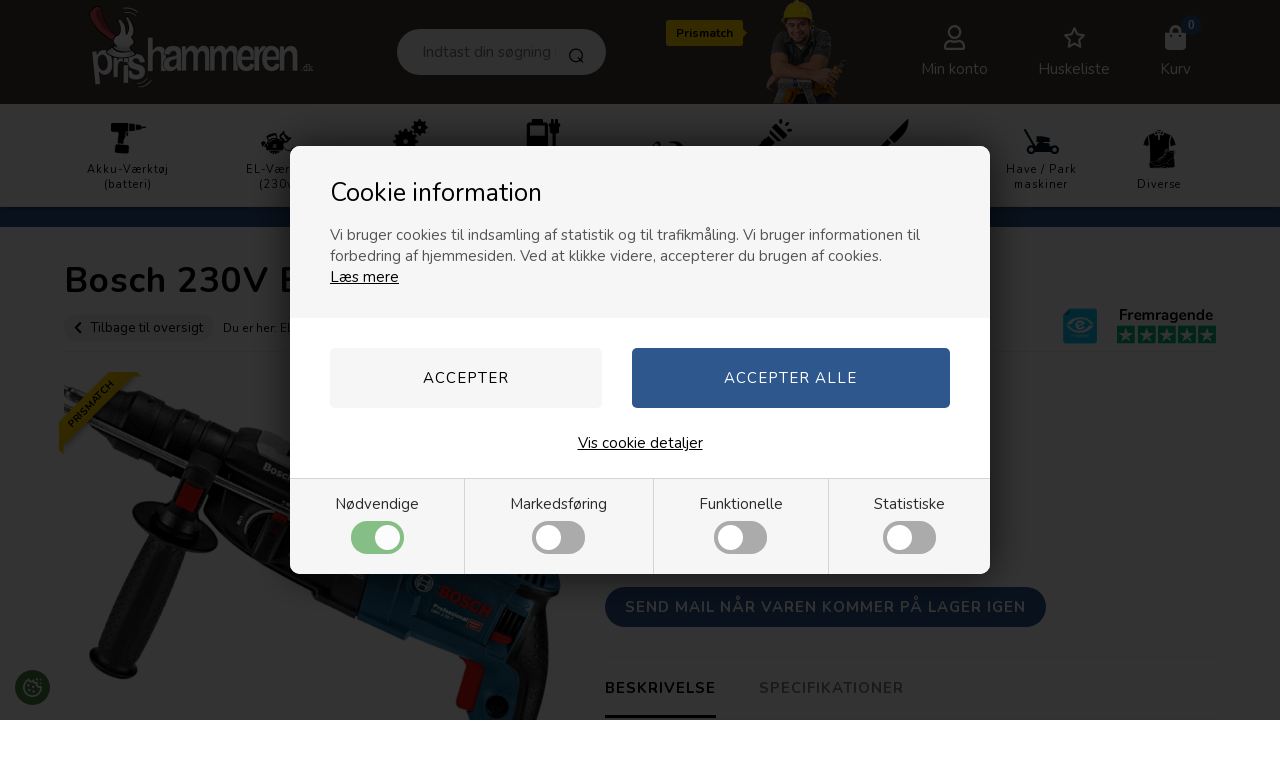

--- FILE ---
content_type: text/html; Charset=UTF-8
request_url: https://www.prishammeren.dk/shop/bosch-230v-borehammer-6872p.html
body_size: 29130
content:
<!DOCTYPE html>
<html lang='da' class="webshop-html" xmlns:fb="http://ogp.me/ns/fb#">
<head>
<title>Bosch 230V Borehammer GBH 2-28 F i l-boxx</title>
<link rel="icon" type="image/x-icon" href="/images/favicon.ico">
    <meta http-equiv="Content-Type" content="text/html;charset=UTF-8" />
    <meta name="generator" content="DanDomain Webshop" />
    <link rel="canonical" href="https://www.prishammeren.dk/shop/bosch-230v-borehammer-6872p.html"/>
    <link rel="preload" as="image" href="/images/BOSGBH228F.jpg" />
    <link rel="image_src" href="https://www.prishammeren.dk/images/BOSGBH228F.jpg" />
    <meta property="og:title" content="Bosch 230V Borehammer GBH 2-28 F i l-boxx"/>
    <meta property="og:url" content="https://www.prishammeren.dk/shop/bosch-230v-borehammer-6872p.html"/>
    <meta property="og:image" content="https://www.prishammeren.dk/images/BOSGBH228F.jpg"/>
    <meta name="thumbnail" content="https://www.prishammeren.dk/images/BOSGBH228F.jpg" />
    <meta name="description" content="gbh Bosch gbh2-26dre">
<meta name="robots" content="index,follow" />
<meta name="language" content="Danish" />
<meta name="distribution" content="Global" />
<meta name="rating" content="General" />
<meta name="expires" content="Never" />
<meta name="revisit-after" content="5 Days" />
<meta name="facebook-domain-verification" content="sv7h2ub0rnuynxawnxfo861fyc5p86" />
    <meta http-equiv="Page-Enter" content="blendTrans(Duration=0)">
    <meta http-equiv="Page-Exit" content="blendTrans(Duration=0)">
    <link href="/shop/frontend/public/css/webshop.css?v=8.117.5220" rel="stylesheet" type="text/css">
    <link href="/images/ddcss/shop-120.css?1769420736000" rel="stylesheet" type="text/css">
    <script type="text/javascript">
        var UsesOwnDoctype = true
        var LanguageID = '1';
        var ReloadBasket = '';
        var MaxBuyMsg = 'Antal må ikke være større end';
        var MinBuyMsg = 'Antal må ikke være mindre end';
        var SelectVarMsg = 'Vælg variant før køb';
        var ProductNumber = 'GBH 2-28 F';
        var ProductVariantMasterID = '';
        var Keyword = '';
        var SelectVarTxt = 'Vælg variant';
        var ShowBasketUrl = '/shop/showbasket.html';
        var CurrencyReturnUrl = '/shop/bosch-230v-borehammer-6872p.html';
        var ReqVariantSelect = 'true';
        var EnablePicProtect = false;
        var PicprotectMsg = '';
        var AddedToBasketMessageTriggered = false;
        var CookiePolicy = {"cookiesRequireConsent":true,"allowTrackingCookies":false,"allowStatisticsCookies":false,"allowFunctionalCookies":false};
        setInterval(function(){SilentAjaxGetRequest(location.href);},900000);
    </script>
<script>
window.dataLayer = window.dataLayer || [];
function gtag(){dataLayer.push(arguments);}
gtag('consent', 'default', {
'ad_storage': 'denied',
'analytics_storage': 'denied',
'ad_user_data': 'denied',
'ad_personalization': 'denied',
'personalization_storage': 'denied',
'functionality_storage': 'denied',
'security_storage': 'granted'
});
</script>

<script src="https://www.googletagmanager.com/gtag/js?id=UA-8179106-1" class="shop-native-gtag-script" async ></script>
<script>
window.dataLayer = window.dataLayer || [];
function gtag(){dataLayer.push(arguments);}
gtag('js', new Date());
gtag('config', 'UA-8179106-1', { 'anonymize_ip': true });
gtag('set', 'ads_data_redaction', true);
gtag('config', 'AW-1071171537', { 'anonymize_ip': true,'send_page_view': false });
</script>

<script type="text/plain" class="ce-script">
!function(f,b,e,v,n,t,s)
{if(f.fbq)return;n=f.fbq=function(){n.callMethod?
n.callMethod.apply(n,arguments):n.queue.push(arguments)};
if(!f._fbq)f._fbq=n;n.push=n;n.loaded=!0;n.version='2.0';
n.queue=[];t=b.createElement(e);t.async=!0;
t.src=v;s=b.getElementsByTagName(e)[0];
s.parentNode.insertBefore(t,s)}(window,document,'script',
'https://connect.facebook.net/en_US/fbevents.js');
fbq('init', '191879298907056'); 
</script>
<noscript><img height="1" width="1" style="display:none"
src="https://www.facebook.com/tr?id=191879298907056&ev=PageView&noscript=1"/>
</noscript>
<script type="text/plain" class="ce-script">fbq('track', 'PageView',{},{eventID: 'C3396CAD-6DFB-4D26-A737-14541E2820C4'});</script>
    <script type="text/javascript" src="/shop/frontend/public/js/webshop.all.min.js?v=8.117.5220"></script>

<!-- Start ProfitMetrics -->
<script>
  window.profitMetrics = {
    pid: '68C1BE1FEB9D37CD',
  }
</script>
<script src="https://cdn1.profitmetrics.io/68C1BE1FEB9D37CD/bundle.js" defer></script>
<!-- End ProfitMetrics -->


<!-- Start ProfitMetrics - GA4  -->

<script>
  function _pm_executeGtag() {
    const scriptExists = document.querySelector('script[src^="https://www.googletagmanager.com/gtag/js?id="]');

    if (scriptExists) {
      if (window.location.pathname.includes("order4")) return;

  window.dataLayer = window.dataLayer || [];
  function gtag(){ dataLayer.push(arguments); }

  gtag('config', 'G-M2YWKJVQV4');
  gtag('config', 'G-KESJ4D0PKG');

    } else {
      const script = document.createElement('script');
      script.async = true;
      script.id = 'profitmetrics-ga4-script-G-M2YWKJVQV4';
      script.src = 'https://www.googletagmanager.com/gtag/js?id=G-M2YWKJVQV4';
      document.head.appendChild(script);

      script.addEventListener('load', function() {
        if (window.location.pathname.includes("order4")) return;

  window.dataLayer = window.dataLayer || [];
  function gtag(){ dataLayer.push(arguments); }

  gtag('config', 'G-M2YWKJVQV4');
  gtag('config', 'G-KESJ4D0PKG');

      });
    }
  }


  _pm_executeGtag();
</script>

<!-- End ProfitMetrics - GA4  -->

<meta http-equiv="X-UA-Compatible" content="IE=edge">
<meta name="viewport" content="initial-scale=1.0, maximum-scale=1.0, user-scalable=0">
<link href="/images/skins/Bewise/css/main.v3.css" rel="stylesheet" type="text/css">
<script src="/images/skins/Bewise/js/cookies.js" type="text/javascript"></script>

<script>
  var themeSettings = {
    'viewAll' : 'Vis alle kategorier',
    'rememberToBuyHeaderText' : 'Vi anbefaler følgende tilkøb:'
  }
  var topBanners = [
    
  ];
  var productmenuBanners = [
      {'categoryUrl' : '', 'imageUrl' : '', 'pageUrl' : ''}
  ];
  var newsletterConfig = {
    'mailChimpList' : '1cb7036fff',
    'heyLoyaltyUrl' : '',
    'heyLoyaltyToken' : '',
    'thankyoutext' : 'Tak for din tilmelding.'
  };
  var advancedPopupSettings = {
    'limitActive' : true,
    'limit' : 249,
    'limitNotReedeemedText' : 'Køb for ### og få gratis fragt',
    'limitRedeemedText' : 'Du får gratis fragt',
    'header' : 'Varen er lagt i kurven',
    'basket' : '<span class="basketPopupHeadline">Din kurv</span> <span class="basketReserved">Reserveret til dig i 60 min.</span>',
    'delivery' : 'Levering',
    'total' : 'Total',
    'products' : 'varer i kurven',
    'shop' : 'Shop videre',
    'checkout' : 'Vis kurven',
    'dontShow' : 'Vis ikke denne popup igen'
  };
  var closingHours = {
    /* Soendag */	0: [null, "Vi sender din pakke mandag"],
    /* Mandag  */	1: ["14:00", "Vi sender din pakke om: "],
    /* Tirsdag */	2: ["14:00", "Vi sender din pakke om: "],
    /* Onsdag  */	3: ["14:00", "Vi sender din pakke om: "],
    /* Torsdag */	4: ["14:00", "Vi sender din pakke om: "],
    /* Fredag  */	5: ["14:00", "Vi sender din pakke mandag"],
    /* Loerdag */	6: [null, "Vi sender din pakke mandag"]
  };
</script>
<style>@charset "UTF-8";.bewise_search{background-color:#fff;box-shadow:0 0 10px rgba(0,0,0,.2);position:absolute;border-radius:6px;top:calc(100% + 15px);left:50%;z-index:30;transform:translateX(-50%);display:none}.bewise_search:before{content:"";position:absolute;bottom:100%;left:50%;transform:translateX(-50%);width:0;height:0;border-left:7px solid transparent;border-right:7px solid transparent;border-bottom:7px solid rgba(255,255,255,1)}.bewise_search.active{display:block}.bewise_search a{text-decoration:none}.bewise_search .header{display:flex;align-items:center;padding:15px 20px 10px}.bewise_search .header>*{flex:auto}.bewise_search .header strong{font-size:15px}.bewise_search .header span{background-color:#eee;border-radius:2px;padding:2px 5px;flex:none}.bewise_search .no-content{padding:20px}.bewise_search_inner:empty{display:none}.bewise_search_inner>div{padding:0 0 15px;border-bottom:1px solid #eee}.bewise_search_inner>div>ul{margin:0;padding:0;list-style-type:none}.bewise_search_inner,.bewise_search_inner>div>ul>li{font-size:12px}.bewise_search_inner>div>ul>li>a{display:flex;align-items:center;padding:3px 20px}.bewise_search_inner>div>ul>li>a:hover{background-color:rgba(165,165,165,.1)}.bewise_search_inner>div>ul>li>a>*{flex:auto}.bewise_search_inner>div>ul>li>a>div.image{width:15%;padding:0 5% 0 0;flex:none}.bewise_search_inner>div>ul>li>a>*:empty{display:none}.bewise_search_inner>div>ul>li>a>div.image>img{display:block;border-radius:3px;border:1px solid #eee}.bewise_search_inner>div>ul>li>a>div.name{overflow:hidden;text-overflow:ellipsis;min-width:180px;max-width:60%;white-space:initial}.bewise_search_inner>div>ul>li>a>div.prices{text-align:right;padding-left:15px;white-space:nowrap}.bewise_search_inner>div>ul>li>a>div.prices .offerPrice{color:rgba(138,0,2,1);text-decoration:line-through}.bewise_search_inner>div>ul>li>a>div.prices:empty{display:none}.bewise_search .showAll a{display:block;text-decoration:underline;padding:10px 20px}.bewise_search img{max-width:100%}@media(min-width:800px){.bewise_search.bewise_wide{width:800px}.bewise_search.bewise_wide .bewise_search_inner{display:flex}.bewise_search.bewise_wide .bewise_search_inner>div{flex:auto;border-right:solid 1px #eee}.bewise_search.bewise_wide .bewise_search_inner>div:last-child{border-right:none}.bewise_search.bewise_wide .header{padding:15px 25px}.bewise_search.bewise_wide .bewise_search_inner>div>ul>li>a{padding:4px 25px}.bewise_search.bewise_wide .bewise_search_inner>div>ul>li>a>div.image{width:50px;padding:0 15px 0 0}.bewise_search.bewise_wide .showAll a{padding:10px 25px}.bewise_search.bewise_standard{min-width:400px}}@media(max-width:799px){.bewise_search{min-width:200px;max-width:300px}}</style>
</head>


<body class="webshop-productinfo webshop-body">
<!--scripts body start-->
<style type="text/css">.cookie-policy-accept{color:#070707!important}.cookie-policy-accept{background-color:#ffffff!important}.cookie-policy-accept-all{color:#000000!important}   #CookiePolicy {       background-color: #ffffff;       color: #2a2a2a;       left: 0;       width: 100%;       text-align: center;       z-index: 999;   }       #CookiePolicy h1, #CookiePolicy h2, #CookiePolicy h3, #CookiePolicy h4, #CookiePolicy h5  {       color: #2a2a2a;   }   #CookiePolicy label  {       color: #2a2a2a;   }       #CookiePolicy .Close {       display: block;       text-decoration: none;       font-size: 14px;       height: 20px;       position: absolute;       right: 10px;       top: 0;       width: 20px;       color: #2a2a2a;   }       .CookiePolicyCenterText {      margin: 30px auto;      text-align: left;      max-width: 100%;      position: relative;      width: 980px;   }       .CookiePolicyText {      padding-left:10px;   }</style>    <!--googleoff: all-->
<div id="CookiePolicy" class="fixed-bottom"><div class="CookiePolicyCenterText"><div class="CookiePolicyText"><h2>Cookie information</h2>

<p>
	Vi bruger cookies til indsamling af statistik og til trafikmåling. Vi bruger informationen til forbedring af hjemmesiden. Ved at klikke videre, accepterer du brugen af cookies.<br />
	<a href="/shop/terms.html?HideCookieDialog=1#cookieconsent">Læs mere</a>
</p>
<div class="cookie-policy-consents-container"><div class="cookie-policy-consents-area area-system-cookies"><input type="checkbox" checked disabled/><label>Nødvendige</label></div><div class="cookie-policy-consents-area area-tracking-cookies"><input type="checkbox" id="cookie-policy-consent-tracking" onclick="toggleConsentForCookieType(this)"/><label for="cookie-policy-consent-tracking">Markedsføring</label></div><div class="cookie-policy-consents-area area-functional-cookies"><input type="checkbox" id="cookie-policy-consent-functional" onclick="toggleConsentForCookieType(this)"/><label for="cookie-policy-consent-functional">Funktionelle</label></div><div class="cookie-policy-consents-area area-statistics-cookies"><input type="checkbox" id="cookie-policy-consent-statistics" onclick="toggleConsentForCookieType(this)"/><label for="cookie-policy-consent-statistics">Statistiske</label></div></div><div class="cookie-policy-details-link-container"><a href="#" onclick="toggleCookiePolicyDetails()">Vis cookie detaljer</a></div><div class="cookie-policy-details-container"><div class="rtable rtable--4cols"><div style="order:1;" class="rtable-cell rtable-header-cell">Cookie</div><div style="order:2;" class="rtable-cell cookie-policy-details-globally-mapped cookie-policy-details-thirdparty cookie-policy-details-column-name">_GRECAPTCHA</div><div style="order:3;" class="rtable-cell cookie-policy-details-globally-mapped cookie-policy-details-column-name">ASPSESSIONID*</div><div style="order:4;" class="rtable-cell cookie-policy-details-globally-mapped cookie-policy-details-column-name">basketIdentifier</div><div style="order:5;" class="rtable-cell cookie-policy-details-globally-mapped cookie-policy-details-column-name">DanDomainWebShop5Favorites</div><div style="order:6;" class="rtable-cell cookie-policy-details-globally-mapped cookie-policy-details-column-name">DDCookiePolicy</div><div style="order:7;" class="rtable-cell cookie-policy-details-globally-mapped cookie-policy-details-column-name">DDCookiePolicy-consent-functional</div><div style="order:8;" class="rtable-cell cookie-policy-details-globally-mapped cookie-policy-details-column-name">DDCookiePolicy-consent-statistics</div><div style="order:9;" class="rtable-cell cookie-policy-details-globally-mapped cookie-policy-details-column-name">DDCookiePolicy-consent-tracking</div><div style="order:10;" class="rtable-cell cookie-policy-details-globally-mapped cookie-policy-details-column-name">DDCookiePolicyDialog</div><div style="order:11;" class="rtable-cell cookie-policy-details-globally-mapped cookie-policy-details-column-name cookie-policy-details-exists-on-client">SharedSessionId</div><div style="order:12;" class="rtable-cell cookie-policy-details-globally-mapped cookie-policy-details-column-name">shop6TipBotFilterRandomStringValue</div><div style="order:13;" class="rtable-cell cookie-policy-details-globally-mapped cookie-policy-details-column-name">shopReviewRandomStringValue</div><div style="order:14;" class="rtable-cell cookie-policy-details-globally-mapped cookie-policy-details-column-name">shopShowBasketSendMailRandomStringValue</div><div style="order:15;" class="rtable-cell cookie-policy-details-globally-mapped cookie-policy-details-thirdparty cookie-policy-details-column-name">_fbp</div><div style="order:16;" class="rtable-cell cookie-policy-details-globally-mapped cookie-policy-details-thirdparty cookie-policy-details-column-name">_ga(Viabill)</div><div style="order:17;" class="rtable-cell cookie-policy-details-globally-mapped cookie-policy-details-thirdparty cookie-policy-details-column-name">_ga*</div><div style="order:18;" class="rtable-cell cookie-policy-details-globally-mapped cookie-policy-details-thirdparty cookie-policy-details-column-name">_gat_gtag_UA(Viabill)</div><div style="order:19;" class="rtable-cell cookie-policy-details-globally-mapped cookie-policy-details-thirdparty cookie-policy-details-column-name">_gat_gtag_UA_</div><div style="order:20;" class="rtable-cell cookie-policy-details-globally-mapped cookie-policy-details-thirdparty cookie-policy-details-column-name">_gid</div><div style="order:21;" class="rtable-cell cookie-policy-details-globally-mapped cookie-policy-details-thirdparty cookie-policy-details-column-name">_gid(Viabill)</div><div style="order:22;" class="rtable-cell cookie-policy-details-globally-mapped cookie-policy-details-thirdparty cookie-policy-details-column-name">GPS</div><div style="order:23;" class="rtable-cell cookie-policy-details-globally-mapped cookie-policy-details-thirdparty cookie-policy-details-column-name">vb-user</div><div style="order:24;" class="rtable-cell cookie-policy-details-globally-mapped cookie-policy-details-thirdparty cookie-policy-details-column-name">VISITOR_INFO1_LIVE</div><div style="order:25;" class="rtable-cell cookie-policy-details-globally-mapped cookie-policy-details-thirdparty cookie-policy-details-column-name">YSC</div><div style="order:1;" class="rtable-cell rtable-header-cell">Kategori</div><div style="order:2;" class="rtable-cell cookie-policy-details-globally-mapped cookie-policy-details-thirdparty cookie-policy-details-column-category">Nødvendige</div><div style="order:3;" class="rtable-cell cookie-policy-details-globally-mapped cookie-policy-details-column-category">Nødvendige</div><div style="order:4;" class="rtable-cell cookie-policy-details-globally-mapped cookie-policy-details-column-category">Nødvendige</div><div style="order:5;" class="rtable-cell cookie-policy-details-globally-mapped cookie-policy-details-column-category">Nødvendige</div><div style="order:6;" class="rtable-cell cookie-policy-details-globally-mapped cookie-policy-details-column-category">Nødvendige</div><div style="order:7;" class="rtable-cell cookie-policy-details-globally-mapped cookie-policy-details-column-category">Nødvendige</div><div style="order:8;" class="rtable-cell cookie-policy-details-globally-mapped cookie-policy-details-column-category">Nødvendige</div><div style="order:9;" class="rtable-cell cookie-policy-details-globally-mapped cookie-policy-details-column-category">Nødvendige</div><div style="order:10;" class="rtable-cell cookie-policy-details-globally-mapped cookie-policy-details-column-category">Nødvendige</div><div style="order:11;" class="rtable-cell cookie-policy-details-globally-mapped cookie-policy-details-column-category cookie-policy-details-exists-on-client">Nødvendige</div><div style="order:12;" class="rtable-cell cookie-policy-details-globally-mapped cookie-policy-details-column-category">Nødvendige</div><div style="order:13;" class="rtable-cell cookie-policy-details-globally-mapped cookie-policy-details-column-category">Nødvendige</div><div style="order:14;" class="rtable-cell cookie-policy-details-globally-mapped cookie-policy-details-column-category">Nødvendige</div><div style="order:15;" class="rtable-cell cookie-policy-details-globally-mapped cookie-policy-details-thirdparty cookie-policy-details-column-category">Markedsføring</div><div style="order:16;" class="rtable-cell cookie-policy-details-globally-mapped cookie-policy-details-thirdparty cookie-policy-details-column-category">Markedsføring</div><div style="order:17;" class="rtable-cell cookie-policy-details-globally-mapped cookie-policy-details-thirdparty cookie-policy-details-column-category">Markedsføring</div><div style="order:18;" class="rtable-cell cookie-policy-details-globally-mapped cookie-policy-details-thirdparty cookie-policy-details-column-category">Markedsføring</div><div style="order:19;" class="rtable-cell cookie-policy-details-globally-mapped cookie-policy-details-thirdparty cookie-policy-details-column-category">Markedsføring</div><div style="order:20;" class="rtable-cell cookie-policy-details-globally-mapped cookie-policy-details-thirdparty cookie-policy-details-column-category">Markedsføring</div><div style="order:21;" class="rtable-cell cookie-policy-details-globally-mapped cookie-policy-details-thirdparty cookie-policy-details-column-category">Markedsføring</div><div style="order:22;" class="rtable-cell cookie-policy-details-globally-mapped cookie-policy-details-thirdparty cookie-policy-details-column-category">Markedsføring</div><div style="order:23;" class="rtable-cell cookie-policy-details-globally-mapped cookie-policy-details-thirdparty cookie-policy-details-column-category">Markedsføring</div><div style="order:24;" class="rtable-cell cookie-policy-details-globally-mapped cookie-policy-details-thirdparty cookie-policy-details-column-category">Markedsføring</div><div style="order:25;" class="rtable-cell cookie-policy-details-globally-mapped cookie-policy-details-thirdparty cookie-policy-details-column-category">Markedsføring</div><div style="order:1;" class="rtable-cell rtable-header-cell">Beskrivelse</div><div style="order:2;" class="rtable-cell cookie-policy-details-globally-mapped cookie-policy-details-thirdparty cookie-policy-details-column-description">Bruges til Google ReCaptcha<div class="cookie-policy-third-party-details-container">Google LLC</div></div><div style="order:3;" class="rtable-cell cookie-policy-details-globally-mapped cookie-policy-details-column-description">Bruges til at gemme session data</div><div style="order:4;" class="rtable-cell cookie-policy-details-globally-mapped cookie-policy-details-column-description">Bruges til at gemme kurv</div><div style="order:5;" class="rtable-cell cookie-policy-details-globally-mapped cookie-policy-details-column-description">Bruges af funktionen favorit produkter</div><div style="order:6;" class="rtable-cell cookie-policy-details-globally-mapped cookie-policy-details-column-description">Bruges til at gemme cookie samtykke</div><div style="order:7;" class="rtable-cell cookie-policy-details-globally-mapped cookie-policy-details-column-description">Bruges til at gemme cookie samtykke</div><div style="order:8;" class="rtable-cell cookie-policy-details-globally-mapped cookie-policy-details-column-description">Bruges til at gemme cookie samtykke</div><div style="order:9;" class="rtable-cell cookie-policy-details-globally-mapped cookie-policy-details-column-description">Bruges til at gemme cookie samtykke</div><div style="order:10;" class="rtable-cell cookie-policy-details-globally-mapped cookie-policy-details-column-description">Bruges til at gemme cookie samtykke</div><div style="order:11;" class="rtable-cell cookie-policy-details-globally-mapped cookie-policy-details-column-description cookie-policy-details-exists-on-client">Bruges til at gemme session data</div><div style="order:12;" class="rtable-cell cookie-policy-details-globally-mapped cookie-policy-details-column-description">Bruges af funktionen tip en ven</div><div style="order:13;" class="rtable-cell cookie-policy-details-globally-mapped cookie-policy-details-column-description">Bruges af funktionen produkt anmeldelser</div><div style="order:14;" class="rtable-cell cookie-policy-details-globally-mapped cookie-policy-details-column-description">Bruges til send kurven til en ven funktionen</div><div style="order:15;" class="rtable-cell cookie-policy-details-globally-mapped cookie-policy-details-thirdparty cookie-policy-details-column-description">Bruges af Facebook til online markedsføring<div class="cookie-policy-third-party-details-container">Facebook, Inc.</div></div><div style="order:16;" class="rtable-cell cookie-policy-details-globally-mapped cookie-policy-details-thirdparty cookie-policy-details-column-description">Google analytics bruges til at indsamle statistik om den besøgende<div class="cookie-policy-third-party-details-container">Google LLC</div></div><div style="order:17;" class="rtable-cell cookie-policy-details-globally-mapped cookie-policy-details-thirdparty cookie-policy-details-column-description">Google analytics bruges til at indsamle statistik om den besøgende<div class="cookie-policy-third-party-details-container">Google LLC</div></div><div style="order:18;" class="rtable-cell cookie-policy-details-globally-mapped cookie-policy-details-thirdparty cookie-policy-details-column-description">Bruges af Google til at tilpasse visning af annoncer<div class="cookie-policy-third-party-details-container">Google LLC</div></div><div style="order:19;" class="rtable-cell cookie-policy-details-globally-mapped cookie-policy-details-thirdparty cookie-policy-details-column-description">Bruges af Google til at tilpasse visning af annoncer<div class="cookie-policy-third-party-details-container">Google LLC</div></div><div style="order:20;" class="rtable-cell cookie-policy-details-globally-mapped cookie-policy-details-thirdparty cookie-policy-details-column-description">Google analytics bruges til at indsamle statistik om den besøgende<div class="cookie-policy-third-party-details-container">Google LLC</div></div><div style="order:21;" class="rtable-cell cookie-policy-details-globally-mapped cookie-policy-details-thirdparty cookie-policy-details-column-description">Google analytics bruges til at indsamle statistik om den besøgende<div class="cookie-policy-third-party-details-container">Google LLC</div></div><div style="order:22;" class="rtable-cell cookie-policy-details-globally-mapped cookie-policy-details-thirdparty cookie-policy-details-column-description">Bruges af Youtube til afspilning af video<div class="cookie-policy-third-party-details-container">youtube.com </div></div><div style="order:23;" class="rtable-cell cookie-policy-details-globally-mapped cookie-policy-details-thirdparty cookie-policy-details-column-description">Understøtter funktionen Viabill priskalkulation<div class="cookie-policy-third-party-details-container">ViaBill</div></div><div style="order:24;" class="rtable-cell cookie-policy-details-globally-mapped cookie-policy-details-thirdparty cookie-policy-details-column-description">Bruges af Youtube til afspilning af video<div class="cookie-policy-third-party-details-container">youtube.com</div></div><div style="order:25;" class="rtable-cell cookie-policy-details-globally-mapped cookie-policy-details-thirdparty cookie-policy-details-column-description">Bruges af Youtube til afspilning af video<div class="cookie-policy-third-party-details-container">youtube.com</div></div><div style="order:1;" class="rtable-cell rtable-header-cell">Udløb</div><div style="order:2;" class="rtable-cell cookie-policy-details-globally-mapped cookie-policy-details-thirdparty cookie-policy-details-column-expire">182 dage</div><div style="order:3;" class="rtable-cell cookie-policy-details-globally-mapped cookie-policy-details-column-expire">session</div><div style="order:4;" class="rtable-cell cookie-policy-details-globally-mapped cookie-policy-details-column-expire">30 dage</div><div style="order:5;" class="rtable-cell cookie-policy-details-globally-mapped cookie-policy-details-column-expire">365 dage</div><div style="order:6;" class="rtable-cell cookie-policy-details-globally-mapped cookie-policy-details-column-expire">365 dage</div><div style="order:7;" class="rtable-cell cookie-policy-details-globally-mapped cookie-policy-details-column-expire">365 dage</div><div style="order:8;" class="rtable-cell cookie-policy-details-globally-mapped cookie-policy-details-column-expire">365 dage</div><div style="order:9;" class="rtable-cell cookie-policy-details-globally-mapped cookie-policy-details-column-expire">365 dage</div><div style="order:10;" class="rtable-cell cookie-policy-details-globally-mapped cookie-policy-details-column-expire">365 dage</div><div style="order:11;" class="rtable-cell cookie-policy-details-globally-mapped cookie-policy-details-column-expire cookie-policy-details-exists-on-client">365 dage</div><div style="order:12;" class="rtable-cell cookie-policy-details-globally-mapped cookie-policy-details-column-expire">session</div><div style="order:13;" class="rtable-cell cookie-policy-details-globally-mapped cookie-policy-details-column-expire">session</div><div style="order:14;" class="rtable-cell cookie-policy-details-globally-mapped cookie-policy-details-column-expire">session</div><div style="order:15;" class="rtable-cell cookie-policy-details-globally-mapped cookie-policy-details-thirdparty cookie-policy-details-column-expire">90 dage</div><div style="order:16;" class="rtable-cell cookie-policy-details-globally-mapped cookie-policy-details-thirdparty cookie-policy-details-column-expire">730 dage</div><div style="order:17;" class="rtable-cell cookie-policy-details-globally-mapped cookie-policy-details-thirdparty cookie-policy-details-column-expire">730 dage</div><div style="order:18;" class="rtable-cell cookie-policy-details-globally-mapped cookie-policy-details-thirdparty cookie-policy-details-column-expire">1 dage</div><div style="order:19;" class="rtable-cell cookie-policy-details-globally-mapped cookie-policy-details-thirdparty cookie-policy-details-column-expire">2 minutter</div><div style="order:20;" class="rtable-cell cookie-policy-details-globally-mapped cookie-policy-details-thirdparty cookie-policy-details-column-expire">2 minutter</div><div style="order:21;" class="rtable-cell cookie-policy-details-globally-mapped cookie-policy-details-thirdparty cookie-policy-details-column-expire">1 dage</div><div style="order:22;" class="rtable-cell cookie-policy-details-globally-mapped cookie-policy-details-thirdparty cookie-policy-details-column-expire">1 dage</div><div style="order:23;" class="rtable-cell cookie-policy-details-globally-mapped cookie-policy-details-thirdparty cookie-policy-details-column-expire">365 dage</div><div style="order:24;" class="rtable-cell cookie-policy-details-globally-mapped cookie-policy-details-thirdparty cookie-policy-details-column-expire">180 dage</div><div style="order:25;" class="rtable-cell cookie-policy-details-globally-mapped cookie-policy-details-thirdparty cookie-policy-details-column-expire">session</div></div></div><div class="cookie-policy-accept-buttons-container"><input id="cookie-policy-accept-button" data-accept-text-original="Accepter" data-accept-text-modified="" class="cookie-policy-accept cookie-policy-button" type="button" value="Accepter" onclick="cookiePolicyAccept('dfb92aa48d1513916052214bddc404a6d6a0f511')"/><input class="cookie-policy-accept-all cookie-policy-button" type="button" value="Accepter alle" onclick="cookiePolicyAcceptAll('dfb92aa48d1513916052214bddc404a6d6a0f511')"/></div></div></div></div>
<!--googleon: all-->
<div class="wrapper">
  <!--div class="christmas">Byt dine julegaver helt frem til 16/01-2026</div>-->
  <header>
    <div>
    <a class="shoplogo" href="/shop/frontpage.html"><img border="0" class="WebShopSkinLogo" src="/images/skins/Bewise/images/prishammeren-logo.svg"></a>
    <div class="search"><form ID="Search_Form" method="POST" action="/shop/search-1.html" style="margin:0;"><input type="hidden" name="InitSearch" value="1"><span class="SearchTitle_SearchPage">Indtast din søgning her...</span><br><input type="text" name="Keyword" maxlength="50" size="12" class="SearchField_SearchPage" value=""><span class="nbsp">&nbsp;</span><input type="submit" value="Søg" name="Search" class="SubmitButton_SearchPage"><br></form></div>
      <div class="profileDiv">
        <span><a href="/shop/cms-prisgaranti.html">Prismatch</a></span>
      	<img id="profile" src="/images/skins/Bewise/images/profile1.png" />
      </div>
    <a href="/shop/customer.html" class="btnAccount headerBox"><img class="icon" src="/images/skins/Bewise/images/icon-user.svg"><label>Min konto</label></a>
    <a class="btnFavorites headerBox" href="/shop/favorites.html"><span class="count"></span><img class="icon" src="/images/skins/Bewise/images/icon-favorites.svg"><label>Huskeliste</label></a>
    <div class="btnMenu headerBox"><img class="icon lazy" src="/images/skins/Bewise/images/icon-menu.svg"></div>
    <div class="basket headerBox" data-cards="DD_SHOP5_NONE" data-count="0"><span class="count">0</span><img class="icon" src="/images/skins/Bewise/images/icon-basket.svg"><label>Kurv</label><span class="currency">DKK</span><div class="miniBasket">
<div class="miniBasketFooter">
<div class="line"><span></span><span></span></div>
<div class="line total"><span>I alt</span><span>0,00 DKK</span></div>
</div><a class="button" href="/shop/showbasket.html">Vis indkøbskurv</a></div>
</div>

    </div>
  </header>
  <div id="ProductmenuContainer_DIV" class="ProductmenuContainer_DIV"><span class="Heading_Productmenu Heading_ProductMenu">Kategorier</span><style type="text/css">.ProductMenu_MenuItemBold{font-weight:bold;}</style><ul id="ProductMenu_List"><li class="RootCategory_Productmenu has-dropdown"><span class="ProductMenu_Category_Icon_Container Productmenu_Category_Icon_Container"><a href="/shop/akku-vaerktoej-batteri-57s1.html" class="CategoryLink0_Productmenu Deactiv_Productmenu Deactiv_ProductMenu" title="Akku-Værktøj (batteri)"><img src="/images/skins/Bewise/images/icon-elvaerktoej.svg" loading="lazy" border="0" align="middle" class="ProductMenu_Category_Icon Productmenu_Category_Icon" alt="Akku-V&#230;rkt&#248;j (batteri)"></a>&nbsp;</span><a href="/shop/akku-vaerktoej-batteri-57s1.html" class="CategoryLink0_Productmenu Deactiv_Productmenu Deactiv_ProductMenu" title="Akku-Værktøj (batteri)"><span class="ProductMenu_MenuItemBold">Akku-Værktøj (batteri)</span></a><ul class="dropdown"><li class="SubCategory1_Productmenu has-dropdown"><span class="ProductMenu_Category_Icon_Container Productmenu_Category_Icon_Container"><a href="/shop/makita-59s1.html" class="CategoryLink1_Productmenu Deactiv_Productmenu Deactiv_ProductMenu" title="Makita"><img src="/images/skins/Bewise/images/brand-makita.jpg" loading="lazy" border="0" align="middle" class="ProductMenu_Category_Icon Productmenu_Category_Icon" alt="Makita"></a>&nbsp;</span><a href="/shop/makita-59s1.html" class="CategoryLink1_Productmenu Deactiv_Productmenu Deactiv_ProductMenu" title="Makita"><span class="ProductMenu_MenuItemBold">Makita</span></a><ul class="dropdown"><li class="SubCategory2_Productmenu"><a href="/shop/makita-batterier-og-395c1.html" class="CategoryLink2_Productmenu Deactiv_Productmenu Deactiv_ProductMenu" title="Makita batterier og ladere ">Makita batterier og ladere </a></li><li class="SubCategory2_Productmenu"><a href="/shop/makita-slagbore-skruemaskine-482c1.html" class="CategoryLink2_Productmenu Deactiv_Productmenu Deactiv_ProductMenu" title="Makita slagbore/skruemaskine">Makita slagbore/skruemaskine</a></li><li class="SubCategory2_Productmenu"><a href="/shop/makita-tasker-kufferter-410c1.html" class="CategoryLink2_Productmenu Deactiv_Productmenu Deactiv_ProductMenu" title="Makita tasker, kufferter & Makpac ">Makita tasker, kufferter & Makpac </a></li><li class="SubCategory2_Productmenu"><a href="/shop/makita-bore-skruemaskiner-483c1.html" class="CategoryLink2_Productmenu Deactiv_Productmenu Deactiv_ProductMenu" title="Makita bore/skruemaskiner">Makita bore/skruemaskiner</a></li><li class="SubCategory2_Productmenu"><a href="/shop/makita-graestrimmere-494c1.html" class="CategoryLink2_Productmenu Deactiv_Productmenu Deactiv_ProductMenu" title="Makita græstrimmere">Makita græstrimmere</a></li><li class="SubCategory2_Productmenu"><a href="/shop/makita-slagskruemaskiner-484c1.html" class="CategoryLink2_Productmenu Deactiv_Productmenu Deactiv_ProductMenu" title="Makita slagskruemaskiner">Makita slagskruemaskiner</a></li><li class="SubCategory2_Productmenu"><a href="/shop/makita-slagnoegler-485c1.html" class="CategoryLink2_Productmenu Deactiv_Productmenu Deactiv_ProductMenu" title="Makita slagnøgler">Makita slagnøgler</a></li><li class="SubCategory2_Productmenu"><a href="/shop/makita-vinkelslibere-486c1.html" class="CategoryLink2_Productmenu Deactiv_Productmenu Deactiv_ProductMenu" title="Makita vinkelslibere">Makita vinkelslibere</a></li><li class="SubCategory2_Productmenu"><a href="/shop/makita-rundsave-487c1.html" class="CategoryLink2_Productmenu Deactiv_Productmenu Deactiv_ProductMenu" title="Makita rundsave">Makita rundsave</a></li><li class="SubCategory2_Productmenu"><a href="/shop/makita-stiksave-488c1.html" class="CategoryLink2_Productmenu Deactiv_Productmenu Deactiv_ProductMenu" title="Makita stiksave">Makita stiksave</a></li><li class="SubCategory2_Productmenu"><a href="/shop/makita-bajonetsave-489c1.html" class="CategoryLink2_Productmenu Deactiv_Productmenu Deactiv_ProductMenu" title="Makita bajonetsave">Makita bajonetsave</a></li><li class="SubCategory2_Productmenu"><a href="/shop/makita-borehamre-490c1.html" class="CategoryLink2_Productmenu Deactiv_Productmenu Deactiv_ProductMenu" title="Makita borehamre">Makita borehamre</a></li><li class="SubCategory2_Productmenu"><a href="/shop/makita-multicutter-491c1.html" class="CategoryLink2_Productmenu Deactiv_Productmenu Deactiv_ProductMenu" title="Makita multicutter">Makita multicutter</a></li><li class="SubCategory2_Productmenu"><a href="/shop/makita-poler-slibemaskiner-492c1.html" class="CategoryLink2_Productmenu Deactiv_Productmenu Deactiv_ProductMenu" title="Makita poler / slibemaskiner">Makita poler / slibemaskiner</a></li><li class="SubCategory2_Productmenu"><a href="/shop/makita-haekkeklippere-493c1.html" class="CategoryLink2_Productmenu Deactiv_Productmenu Deactiv_ProductMenu" title="Makita hækkeklippere">Makita hækkeklippere</a></li><li class="SubCategory2_Productmenu"><a href="/shop/makita-kaedesave-495c1.html" class="CategoryLink2_Productmenu Deactiv_Productmenu Deactiv_ProductMenu" title="Makita kædesave">Makita kædesave</a></li><li class="SubCategory2_Productmenu"><a href="/shop/makita-graesslaamaskiner-496c1.html" class="CategoryLink2_Productmenu Deactiv_Productmenu Deactiv_ProductMenu" title="Makita græsslåmaskiner">Makita græsslåmaskiner</a></li><li class="SubCategory2_Productmenu"><a href="/shop/makita-loevblaesere-luftblaesere-497c1.html" class="CategoryLink2_Productmenu Deactiv_Productmenu Deactiv_ProductMenu" title="Makita løvblæsere / luftblæsere">Makita løvblæsere / luftblæsere</a></li><li class="SubCategory2_Productmenu"><a href="/shop/makita-hoevle-fraesere-498c1.html" class="CategoryLink2_Productmenu Deactiv_Productmenu Deactiv_ProductMenu" title="Makita høvle / fræsere">Makita høvle / fræsere</a></li><li class="SubCategory2_Productmenu"><a href="/shop/makita-radioer-499c1.html" class="CategoryLink2_Productmenu Deactiv_Productmenu Deactiv_ProductMenu" title="Makita radioer">Makita radioer</a></li><li class="SubCategory2_Productmenu"><a href="/shop/makita-lygter-500c1.html" class="CategoryLink2_Productmenu Deactiv_Productmenu Deactiv_ProductMenu" title="Makita lygter">Makita lygter</a></li><li class="SubCategory2_Productmenu"><a href="/shop/makita-akku-maskiner-394c1.html" class="CategoryLink2_Productmenu Deactiv_Productmenu Deactiv_ProductMenu" title="Makita akku maskiner 2 x 18V">Makita akku maskiner 2 x 18V</a></li><li class="SubCategory2_Productmenu"><a href="/shop/makita-tilbehoer-til-344c1.html" class="CategoryLink2_Productmenu Deactiv_Productmenu Deactiv_ProductMenu" title="Makita tilbehør til multicuttere">Makita tilbehør til multicuttere</a></li><li class="SubCategory2_Productmenu"><a href="/shop/makita-tilbehoer-i-411c1.html" class="CategoryLink2_Productmenu Deactiv_Productmenu Deactiv_ProductMenu" title="Makita tilbehør i øvrigt">Makita tilbehør i øvrigt</a></li><li class="SubCategory2_Productmenu"><a href="/shop/makita-xgt-40v-526c1.html" class="CategoryLink2_Productmenu Deactiv_Productmenu Deactiv_ProductMenu" title="Makita XGT 40V">Makita XGT 40V</a></li><li class="SubCategory2_Productmenu"><a href="/shop/makita-akku-maskiner-391c1.html" class="CategoryLink2_Productmenu Deactiv_Productmenu Deactiv_ProductMenu" title="Makita akku maskiner 10,8V / 12V">Makita akku maskiner 10,8V / 12V</a></li></ul></li><li class="SubCategory1_Productmenu has-dropdown"><span class="ProductMenu_Category_Icon_Container Productmenu_Category_Icon_Container"><a href="/shop/dewalt-60s1.html" class="CategoryLink1_Productmenu Deactiv_Productmenu Deactiv_ProductMenu" title="DeWALT"><img src="/images/skins/Bewise/images/brand-dewalt.jpg" loading="lazy" border="0" align="middle" class="ProductMenu_Category_Icon Productmenu_Category_Icon" alt="DeWALT"></a>&nbsp;</span><a href="/shop/dewalt-60s1.html" class="CategoryLink1_Productmenu Deactiv_Productmenu Deactiv_ProductMenu" title="DeWALT"><span class="ProductMenu_MenuItemBold">DeWALT</span></a><ul class="dropdown"><li class="SubCategory2_Productmenu"><a href="/shop/dewalt-skruemaskine-boremaskine-501c1.html" class="CategoryLink2_Productmenu Deactiv_Productmenu Deactiv_ProductMenu" title="DeWalt skruemaskine/boremaskine">DeWalt skruemaskine/boremaskine</a></li><li class="SubCategory2_Productmenu"><a href="/shop/dewalt-slagbore-skruemaskine-502c1.html" class="CategoryLink2_Productmenu Deactiv_Productmenu Deactiv_ProductMenu" title="DeWalt slagbore/skruemaskine">DeWalt slagbore/skruemaskine</a></li><li class="SubCategory2_Productmenu"><a href="/shop/dewalt-vinkelslibere-505c1.html" class="CategoryLink2_Productmenu Deactiv_Productmenu Deactiv_ProductMenu" title="DeWalt vinkelslibere">DeWalt vinkelslibere</a></li><li class="SubCategory2_Productmenu"><a href="/shop/dewalt-rundsave-506c1.html" class="CategoryLink2_Productmenu Deactiv_Productmenu Deactiv_ProductMenu" title="DeWalt rundsave">DeWalt rundsave</a></li><li class="SubCategory2_Productmenu"><a href="/shop/dewalt-stiksave-507c1.html" class="CategoryLink2_Productmenu Deactiv_Productmenu Deactiv_ProductMenu" title="DeWalt stiksave">DeWalt stiksave</a></li><li class="SubCategory2_Productmenu"><a href="/shop/dewalt-borehamre-509c1.html" class="CategoryLink2_Productmenu Deactiv_Productmenu Deactiv_ProductMenu" title="Dewalt borehamre">Dewalt borehamre</a></li><li class="SubCategory2_Productmenu"><a href="/shop/dewalt-overfraesere-511c1.html" class="CategoryLink2_Productmenu Deactiv_Productmenu Deactiv_ProductMenu" title="DeWalt overfræsere">DeWalt overfræsere</a></li><li class="SubCategory2_Productmenu"><a href="/shop/dewalt-dykkerpistoler-512c1.html" class="CategoryLink2_Productmenu Deactiv_Productmenu Deactiv_ProductMenu" title="DeWalt dykkerpistoler / stiftepistoler">DeWalt dykkerpistoler / stiftepistoler</a></li><li class="SubCategory2_Productmenu"><a href="/shop/dewalt-haekkeklippere-510c1.html" class="CategoryLink2_Productmenu Deactiv_Productmenu Deactiv_ProductMenu" title="DeWalt hækkeklippere">DeWalt hækkeklippere</a></li><li class="SubCategory2_Productmenu"><a href="/shop/dewalt-loevblaesere-513c1.html" class="CategoryLink2_Productmenu Deactiv_Productmenu Deactiv_ProductMenu" title="DeWalt løvblæsere">DeWalt løvblæsere</a></li><li class="SubCategory2_Productmenu"><a href="/shop/dewalt-kaedesave-514c1.html" class="CategoryLink2_Productmenu Deactiv_Productmenu Deactiv_ProductMenu" title="DeWalt kædesave">DeWalt kædesave</a></li><li class="SubCategory2_Productmenu"><a href="/shop/dewalt-slagnoegler-503c1.html" class="CategoryLink2_Productmenu Deactiv_Productmenu Deactiv_ProductMenu" title="DeWalt slagnøgler">DeWalt slagnøgler</a></li><li class="SubCategory2_Productmenu"><a href="/shop/dewalt-slagskruemaskiner-504c1.html" class="CategoryLink2_Productmenu Deactiv_Productmenu Deactiv_ProductMenu" title="DeWalt slagskruemaskiner">DeWalt slagskruemaskiner</a></li><li class="SubCategory2_Productmenu"><a href="/shop/dewalt-multicuttere-508c1.html" class="CategoryLink2_Productmenu Deactiv_Productmenu Deactiv_ProductMenu" title="DeWalt multicuttere">DeWalt multicuttere</a></li><li class="SubCategory2_Productmenu"><a href="/shop/dewalt-bajonetsave-515c1.html" class="CategoryLink2_Productmenu Deactiv_Productmenu Deactiv_ProductMenu" title="DeWalt bajonetsave">DeWalt bajonetsave</a></li><li class="SubCategory2_Productmenu"><a href="/shop/dewalt-akku-maskiner-397c1.html" class="CategoryLink2_Productmenu Deactiv_Productmenu Deactiv_ProductMenu" title="DeWALT akku maskiner 12-14,4V">DeWALT akku maskiner 12-14,4V</a></li><li class="SubCategory2_Productmenu"><a href="/shop/dewalt-akku-maskiner-398c1.html" class="CategoryLink2_Productmenu Deactiv_Productmenu Deactiv_ProductMenu" title="DeWALT akku maskiner 18V">DeWALT akku maskiner 18V</a></li><li class="SubCategory2_Productmenu"><a href="/shop/dewalt-flexvolt-465c1.html" class="CategoryLink2_Productmenu Deactiv_Productmenu Deactiv_ProductMenu" title="DeWALT FLEXVOLT">DeWALT FLEXVOLT</a></li><li class="SubCategory2_Productmenu"><a href="/shop/dewalt-batterier-og-400c1.html" class="CategoryLink2_Productmenu Deactiv_Productmenu Deactiv_ProductMenu" title="DeWALT batterier og ladere">DeWALT batterier og ladere</a></li><li class="SubCategory2_Productmenu"><a href="/shop/dewalt-multicutter-tilbehoer-473c1.html" class="CategoryLink2_Productmenu Deactiv_Productmenu Deactiv_ProductMenu" title="Dewalt Multicutter tilbehør">Dewalt Multicutter tilbehør</a></li><li class="SubCategory2_Productmenu"><a href="/shop/dewalt-kufferter-kasser-417c1.html" class="CategoryLink2_Productmenu Deactiv_Productmenu Deactiv_ProductMenu" title="DeWALT kufferter, kasser og T-STAK">DeWALT kufferter, kasser og T-STAK</a></li><li class="SubCategory2_Productmenu"><a href="/shop/dewalt-tilbehoer-diverse-418c1.html" class="CategoryLink2_Productmenu Deactiv_Productmenu Deactiv_ProductMenu" title="DeWALT tilbehør Diverse">DeWALT tilbehør Diverse</a></li><li class="SubCategory2_Productmenu"><a href="/shop/dewalt-akku-maskiner-396c1.html" class="CategoryLink2_Productmenu Deactiv_Productmenu Deactiv_ProductMenu" title="DeWALT akku maskiner 7,2-12V">DeWALT akku maskiner 7,2-12V</a></li></ul></li><li class="SubCategory1_Productmenu has-dropdown"><span class="ProductMenu_Category_Icon_Container Productmenu_Category_Icon_Container"><a href="/shop/bosch-68s1.html" class="CategoryLink1_Productmenu Deactiv_Productmenu Deactiv_ProductMenu" title="Bosch"><img src="/images/skins/Bewise/images/brand-bosch.jpg" loading="lazy" border="0" align="middle" class="ProductMenu_Category_Icon Productmenu_Category_Icon" alt="Bosch"></a>&nbsp;</span><a href="/shop/bosch-68s1.html" class="CategoryLink1_Productmenu Deactiv_Productmenu Deactiv_ProductMenu" title="Bosch"><span class="ProductMenu_MenuItemBold">Bosch</span></a><ul class="dropdown"><li class="SubCategory2_Productmenu"><a href="/shop/bosch-akku-maskiner-401c1.html" class="CategoryLink2_Productmenu Deactiv_Productmenu Deactiv_ProductMenu" title="Bosch akku maskiner 10,8V / 12V">Bosch akku maskiner 10,8V / 12V</a></li><li class="SubCategory2_Productmenu"><a href="/shop/bosch-akku-maskiner-403c1.html" class="CategoryLink2_Productmenu Deactiv_Productmenu Deactiv_ProductMenu" title="Bosch akku maskiner 18V">Bosch akku maskiner 18V</a></li><li class="SubCategory2_Productmenu"><a href="/shop/bosch-akku-maskiner-402c1.html" class="CategoryLink2_Productmenu Deactiv_Productmenu Deactiv_ProductMenu" title="Bosch akku maskiner 14,4V">Bosch akku maskiner 14,4V</a></li><li class="SubCategory2_Productmenu"><a href="/shop/bosch-akku-maskiner-404c1.html" class="CategoryLink2_Productmenu Deactiv_Productmenu Deactiv_ProductMenu" title="Bosch akku maskiner 36V">Bosch akku maskiner 36V</a></li><li class="SubCategory2_Productmenu"><a href="/shop/bosch-batterier-og-405c1.html" class="CategoryLink2_Productmenu Deactiv_Productmenu Deactiv_ProductMenu" title="Bosch batterier og ladere">Bosch batterier og ladere</a></li><li class="SubCategory2_Productmenu"><a href="/shop/bosch-18v-havemaskiner-527c1.html" class="CategoryLink2_Productmenu Deactiv_Productmenu Deactiv_ProductMenu" title="Bosch 18V Havemaskiner">Bosch 18V Havemaskiner</a></li><li class="SubCategory2_Productmenu"><a href="/shop/gop-multicutter-tilbehoer-366c1.html" class="CategoryLink2_Productmenu Deactiv_Productmenu Deactiv_ProductMenu" title="GOP Multicutter tilbehør">GOP Multicutter tilbehør</a></li><li class="SubCategory2_Productmenu"><a href="/shop/bosch-l-boxx-419c1.html" class="CategoryLink2_Productmenu Deactiv_Productmenu Deactiv_ProductMenu" title="Bosch L-BOXX">Bosch L-BOXX</a></li></ul></li><li class="SubCategory1_Productmenu has-dropdown"><span class="ProductMenu_Category_Icon_Container Productmenu_Category_Icon_Container"><a href="/shop/milwaukee-88s1.html" class="CategoryLink1_Productmenu Deactiv_Productmenu Deactiv_ProductMenu" title="Milwaukee"><img src="/images/skins/Bewise/images/brand-milwakee.jpg" loading="lazy" border="0" align="middle" class="ProductMenu_Category_Icon Productmenu_Category_Icon" alt="Milwaukee"></a>&nbsp;</span><a href="/shop/milwaukee-88s1.html" class="CategoryLink1_Productmenu Deactiv_Productmenu Deactiv_ProductMenu" title="Milwaukee"><span class="ProductMenu_MenuItemBold">Milwaukee</span></a><ul class="dropdown"><li class="SubCategory2_Productmenu"><a href="/shop/milwaukee-akku-maskiner-406c1.html" class="CategoryLink2_Productmenu Deactiv_Productmenu Deactiv_ProductMenu" title="Milwaukee akku maskiner 12V">Milwaukee akku maskiner 12V</a></li><li class="SubCategory2_Productmenu"><a href="/shop/milwaukee-akku-maskiner-407c1.html" class="CategoryLink2_Productmenu Deactiv_Productmenu Deactiv_ProductMenu" title="Milwaukee akku maskiner 18V">Milwaukee akku maskiner 18V</a></li><li class="SubCategory2_Productmenu"><a href="/shop/milwaukee-akku-maskiner-408c1.html" class="CategoryLink2_Productmenu Deactiv_Productmenu Deactiv_ProductMenu" title="Milwaukee akku maskiner 28V">Milwaukee akku maskiner 28V</a></li><li class="SubCategory2_Productmenu"><a href="/shop/milwaukee-batterier-og-409c1.html" class="CategoryLink2_Productmenu Deactiv_Productmenu Deactiv_ProductMenu" title="Milwaukee batterier og ladere">Milwaukee batterier og ladere</a></li></ul></li><li class="SubCategory1_Productmenu has-dropdown"><span class="ProductMenu_Category_Icon_Container Productmenu_Category_Icon_Container"><a href="/shop/hitachi-149s1.html" class="CategoryLink1_Productmenu Deactiv_Productmenu Deactiv_ProductMenu" title="Hitachi"><img src="/images/skins/Bewise/images/brand-hitachi.jpg" loading="lazy" border="0" align="middle" class="ProductMenu_Category_Icon Productmenu_Category_Icon" alt="Hitachi"></a>&nbsp;</span><a href="/shop/hitachi-149s1.html" class="CategoryLink1_Productmenu Deactiv_Productmenu Deactiv_ProductMenu" title="Hitachi"><span class="ProductMenu_MenuItemBold">Hitachi</span></a><ul class="dropdown"><li class="SubCategory2_Productmenu"><a href="/shop/hitachi-akku-maskiner-412c1.html" class="CategoryLink2_Productmenu Deactiv_Productmenu Deactiv_ProductMenu" title="Hitachi akku maskiner 10,8V">Hitachi akku maskiner 10,8V</a></li><li class="SubCategory2_Productmenu"><a href="/shop/hitachi-akku-maskiner-413c1.html" class="CategoryLink2_Productmenu Deactiv_Productmenu Deactiv_ProductMenu" title="Hitachi akku maskiner 14,4V">Hitachi akku maskiner 14,4V</a></li><li class="SubCategory2_Productmenu"><a href="/shop/hitachi-akku-maskiner-414c1.html" class="CategoryLink2_Productmenu Deactiv_Productmenu Deactiv_ProductMenu" title="Hitachi akku maskiner 18V">Hitachi akku maskiner 18V</a></li><li class="SubCategory2_Productmenu"><a href="/shop/hitachi-akku-maskiner-415c1.html" class="CategoryLink2_Productmenu Deactiv_Productmenu Deactiv_ProductMenu" title="Hitachi akku maskiner 24-36V">Hitachi akku maskiner 24-36V</a></li><li class="SubCategory2_Productmenu"><a href="/shop/hitachi-batterier-og-416c1.html" class="CategoryLink2_Productmenu Deactiv_Productmenu Deactiv_ProductMenu" title="Hitachi batterier og ladere">Hitachi batterier og ladere</a></li></ul></li><li class="SubCategory1_Productmenu has-dropdown"><span class="ProductMenu_Category_Icon_Container Productmenu_Category_Icon_Container"><a href="/shop/metabo-109s1.html" class="CategoryLink1_Productmenu Deactiv_Productmenu Deactiv_ProductMenu" title="Metabo"><img src="/images/skins/Bewise/images/brand-metabo.jpg" loading="lazy" border="0" align="middle" class="ProductMenu_Category_Icon Productmenu_Category_Icon" alt="Metabo"></a>&nbsp;</span><a href="/shop/metabo-109s1.html" class="CategoryLink1_Productmenu Deactiv_Productmenu Deactiv_ProductMenu" title="Metabo"><span class="ProductMenu_MenuItemBold">Metabo</span></a><ul class="dropdown"></ul></li><li class="SubCategory1_Productmenu"><span class="ProductMenu_Category_Icon_Container Productmenu_Category_Icon_Container"><a href="/shop/aeg-110c1.html" class="CategoryLink1_Productmenu Deactiv_Productmenu Deactiv_ProductMenu"><img src="/images/skins/Bewise/images/brand-aeg.jpg" loading="lazy" border="0" align="middle" class="ProductMenu_Category_Icon Productmenu_Category_Icon" alt="AEG"></a>&nbsp;</span><a href="/shop/aeg-110c1.html" class="CategoryLink1_Productmenu Deactiv_Productmenu Deactiv_ProductMenu" title="AEG">AEG</a></li><li class="SubCategory1_Productmenu"><span class="ProductMenu_Category_Icon_Container Productmenu_Category_Icon_Container"><a href="/shop/panasonic-187c1.html" class="CategoryLink1_Productmenu Deactiv_Productmenu Deactiv_ProductMenu"><img src="/images/skins/Bewise/images/brand-panasonic.jpg" loading="lazy" border="0" align="middle" class="ProductMenu_Category_Icon Productmenu_Category_Icon" alt="Panasonic"></a>&nbsp;</span><a href="/shop/panasonic-187c1.html" class="CategoryLink1_Productmenu Deactiv_Productmenu Deactiv_ProductMenu" title="Panasonic">Panasonic</a></li><li class="SubCategory1_Productmenu"><span class="ProductMenu_Category_Icon_Container Productmenu_Category_Icon_Container"><a href="/shop/maktec-by-makita-347c1.html" class="CategoryLink1_Productmenu Deactiv_Productmenu Deactiv_ProductMenu"><img src="/images/skins/Bewise/images/brand-maktec.jpg" loading="lazy" border="0" align="middle" class="ProductMenu_Category_Icon Productmenu_Category_Icon" alt="Maktec by Makita"></a>&nbsp;</span><a href="/shop/maktec-by-makita-347c1.html" class="CategoryLink1_Productmenu Deactiv_Productmenu Deactiv_ProductMenu" title="Maktec by Makita">Maktec by Makita</a></li><li class="SubCategory1_Productmenu has-dropdown"><span class="ProductMenu_Category_Icon_Container Productmenu_Category_Icon_Container"><a href="/shop/fein-127s1.html" class="CategoryLink1_Productmenu Deactiv_Productmenu Deactiv_ProductMenu" title="Fein"><img src="/images/skins/Bewise/images/brand-fein.jpg" loading="lazy" border="0" align="middle" class="ProductMenu_Category_Icon Productmenu_Category_Icon" alt="Fein"></a>&nbsp;</span><a href="/shop/fein-127s1.html" class="CategoryLink1_Productmenu Deactiv_Productmenu Deactiv_ProductMenu" title="Fein"><span class="ProductMenu_MenuItemBold">Fein</span></a><ul class="dropdown"><li class="SubCategory2_Productmenu"><a href="/shop/fein-multimaster-tilbehoer-276c1.html" class="CategoryLink2_Productmenu Deactiv_Productmenu Deactiv_ProductMenu" title="Fein MultiMaster  tilbehør">Fein MultiMaster  tilbehør</a></li><li class="SubCategory2_Productmenu"><a href="/shop/fein-supercut-tilbehoer-277c1.html" class="CategoryLink2_Productmenu Deactiv_Productmenu Deactiv_ProductMenu" title="Fein SuperCut tilbehør">Fein SuperCut tilbehør</a></li><li class="SubCategory2_Productmenu"><a href="/shop/fein-batterier-og-425c1.html" class="CategoryLink2_Productmenu Deactiv_Productmenu Deactiv_ProductMenu" title="Fein batterier og ladere">Fein batterier og ladere</a></li></ul></li><li class="SubCategory1_Productmenu"><span class="ProductMenu_Category_Icon_Container Productmenu_Category_Icon_Container"><a href="/shop/black-decker-86c1.html" class="CategoryLink1_Productmenu Deactiv_Productmenu Deactiv_ProductMenu"><img src="/images/skins/Bewise/images/brand-blackdecker.jpg" loading="lazy" border="0" align="middle" class="ProductMenu_Category_Icon Productmenu_Category_Icon" alt="Black &amp; Decker "></a>&nbsp;</span><a href="/shop/black-decker-86c1.html" class="CategoryLink1_Productmenu Deactiv_Productmenu Deactiv_ProductMenu" title="Black & Decker ">Black & Decker </a></li><li class="SubCategory1_Productmenu has-dropdown"><span class="ProductMenu_Category_Icon_Container Productmenu_Category_Icon_Container"><a href="/shop/sorteret-efter-type-98s1.html" class="CategoryLink1_Productmenu Deactiv_Productmenu Deactiv_ProductMenu" title="Sorteret efter type"><img src="/images/skins/Bewise/images/brand-type.jpg" loading="lazy" border="0" align="middle" class="ProductMenu_Category_Icon Productmenu_Category_Icon" alt="Sorteret efter type"></a>&nbsp;</span><a href="/shop/sorteret-efter-type-98s1.html" class="CategoryLink1_Productmenu Deactiv_Productmenu Deactiv_ProductMenu" title="Sorteret efter type"><span class="ProductMenu_MenuItemBold">Sorteret efter type</span></a><ul class="dropdown"><li class="SubCategory2_Productmenu"><a href="/shop/slagbore-skrue-104c1.html" class="CategoryLink2_Productmenu Deactiv_Productmenu Deactiv_ProductMenu" title="Slagbore/skrue">Slagbore/skrue</a></li><li class="SubCategory2_Productmenu"><a href="/shop/bore-skrue-133c1.html" class="CategoryLink2_Productmenu Deactiv_Productmenu Deactiv_ProductMenu" title="Bore/skrue">Bore/skrue</a></li><li class="SubCategory2_Productmenu"><a href="/shop/borehammer-142c1.html" class="CategoryLink2_Productmenu Deactiv_Productmenu Deactiv_ProductMenu" title="Borehammer">Borehammer</a></li><li class="SubCategory2_Productmenu"><a href="/shop/rundsave-105c1.html" class="CategoryLink2_Productmenu Deactiv_Productmenu Deactiv_ProductMenu" title="Rundsave">Rundsave</a></li><li class="SubCategory2_Productmenu"><a href="/shop/stiksave-134c1.html" class="CategoryLink2_Productmenu Deactiv_Productmenu Deactiv_ProductMenu" title="Stiksave">Stiksave</a></li><li class="SubCategory2_Productmenu"><a href="/shop/bajonetsave-135c1.html" class="CategoryLink2_Productmenu Deactiv_Productmenu Deactiv_ProductMenu" title="Bajonetsave">Bajonetsave</a></li><li class="SubCategory2_Productmenu"><a href="/shop/havemaskiner-467c1.html" class="CategoryLink2_Productmenu Deactiv_Productmenu Deactiv_ProductMenu" title="Havemaskiner">Havemaskiner</a></li><li class="SubCategory2_Productmenu"><a href="/shop/vinkelslibere-137c1.html" class="CategoryLink2_Productmenu Deactiv_Productmenu Deactiv_ProductMenu" title="Vinkelslibere">Vinkelslibere</a></li><li class="SubCategory2_Productmenu"><a href="/shop/slagnoegler-106c1.html" class="CategoryLink2_Productmenu Deactiv_Productmenu Deactiv_ProductMenu" title="Slagnøgler">Slagnøgler</a></li><li class="SubCategory2_Productmenu"><a href="/shop/slagskruemaskiner-138c1.html" class="CategoryLink2_Productmenu Deactiv_Productmenu Deactiv_ProductMenu" title="slagskruemaskiner">slagskruemaskiner</a></li><li class="SubCategory2_Productmenu"><a href="/shop/skruemaskiner-139c1.html" class="CategoryLink2_Productmenu Deactiv_Productmenu Deactiv_ProductMenu" title="Skruemaskiner">Skruemaskiner</a></li><li class="SubCategory2_Productmenu"><a href="/shop/dykkerpistoler-145c1.html" class="CategoryLink2_Productmenu Deactiv_Productmenu Deactiv_ProductMenu" title="Dykkerpistoler">Dykkerpistoler</a></li><li class="SubCategory2_Productmenu"><a href="/shop/skrueautomater-141c1.html" class="CategoryLink2_Productmenu Deactiv_Productmenu Deactiv_ProductMenu" title="Skrueautomater">Skrueautomater</a></li><li class="SubCategory2_Productmenu"><a href="/shop/multicutter-447c1.html" class="CategoryLink2_Productmenu Deactiv_Productmenu Deactiv_ProductMenu" title="Multicutter">Multicutter</a></li><li class="SubCategory2_Productmenu"><a href="/shop/hoevle-448c1.html" class="CategoryLink2_Productmenu Deactiv_Productmenu Deactiv_ProductMenu" title="Høvle ">Høvle </a></li><li class="SubCategory2_Productmenu"><a href="/shop/fugepistoler-449c1.html" class="CategoryLink2_Productmenu Deactiv_Productmenu Deactiv_ProductMenu" title="Fugepistoler">Fugepistoler</a></li><li class="SubCategory2_Productmenu"><a href="/shop/stoevsugere-147c1.html" class="CategoryLink2_Productmenu Deactiv_Productmenu Deactiv_ProductMenu" title="Støvsugere">Støvsugere</a></li><li class="SubCategory2_Productmenu"><a href="/shop/lasere-223c1.html" class="CategoryLink2_Productmenu Deactiv_Productmenu Deactiv_ProductMenu" title="Lasere">Lasere</a></li><li class="SubCategory2_Productmenu"><a href="/shop/afstandsmaalere-222c1.html" class="CategoryLink2_Productmenu Deactiv_Productmenu Deactiv_ProductMenu" title="Afstandsmålere">Afstandsmålere</a></li><li class="SubCategory2_Productmenu"><a href="/shop/radioer-146c1.html" class="CategoryLink2_Productmenu Deactiv_Productmenu Deactiv_ProductMenu" title="Radioer">Radioer</a></li><li class="SubCategory2_Productmenu"><a href="/shop/lygter-108c1.html" class="CategoryLink2_Productmenu Deactiv_Productmenu Deactiv_ProductMenu" title="Lygter">Lygter</a></li><li class="SubCategory2_Productmenu"><a href="/shop/dyksave-140c1.html" class="CategoryLink2_Productmenu Deactiv_Productmenu Deactiv_ProductMenu" title="Dyksave">Dyksave</a></li><li class="SubCategory2_Productmenu"><a href="/shop/tasker-kufferter-148c1.html" class="CategoryLink2_Productmenu Deactiv_Productmenu Deactiv_ProductMenu" title="Tasker/Kufferter">Tasker/Kufferter</a></li><li class="SubCategory2_Productmenu"><a href="/shop/oevrige-akku-107c1.html" class="CategoryLink2_Productmenu Deactiv_Productmenu Deactiv_ProductMenu" title="Øvrige Akku">Øvrige Akku</a></li></ul></li><li class="SubCategory1_Productmenu"><span class="ProductMenu_Category_Icon_Container Productmenu_Category_Icon_Container"><a href="/shop/kombisaet-2-7-dele-84c1.html" class="CategoryLink1_Productmenu Deactiv_Productmenu Deactiv_ProductMenu"><img src="/images/skins/Bewise/images/brand-multi.jpg" loading="lazy" border="0" align="middle" class="ProductMenu_Category_Icon Productmenu_Category_Icon" alt="Kombis&#230;t 2-7 dele"></a>&nbsp;</span><a href="/shop/kombisaet-2-7-dele-84c1.html" class="CategoryLink1_Productmenu Deactiv_Productmenu Deactiv_ProductMenu" title="Kombisæt 2-7 dele">Kombisæt 2-7 dele</a></li><li class="SubCategory1_Productmenu has-dropdown"><span class="ProductMenu_Category_Icon_Container Productmenu_Category_Icon_Container"><a href="/shop/batterier-ladere-62s1.html" class="CategoryLink1_Productmenu Deactiv_Productmenu Deactiv_ProductMenu" title="Batterier & ladere"><img src="/images/skins/Bewise/images/brand-battery.jpg" loading="lazy" border="0" align="middle" class="ProductMenu_Category_Icon Productmenu_Category_Icon" alt="Batterier &amp; ladere"></a>&nbsp;</span><a href="/shop/batterier-ladere-62s1.html" class="CategoryLink1_Productmenu Deactiv_Productmenu Deactiv_ProductMenu" title="Batterier & ladere"><span class="ProductMenu_MenuItemBold">Batterier & ladere</span></a><ul class="dropdown"><li class="SubCategory2_Productmenu"><a href="/shop/makita-64c1.html" class="CategoryLink2_Productmenu Deactiv_Productmenu Deactiv_ProductMenu" title="Makita">Makita</a></li><li class="SubCategory2_Productmenu"><a href="/shop/dewalt-63c1.html" class="CategoryLink2_Productmenu Deactiv_Productmenu Deactiv_ProductMenu" title="DeWalt">DeWalt</a></li><li class="SubCategory2_Productmenu"><a href="/shop/bosch-128c1.html" class="CategoryLink2_Productmenu Deactiv_Productmenu Deactiv_ProductMenu" title="Bosch">Bosch</a></li><li class="SubCategory2_Productmenu"><a href="/shop/milwaukee-96c1.html" class="CategoryLink2_Productmenu Deactiv_Productmenu Deactiv_ProductMenu" title="Milwaukee">Milwaukee</a></li><li class="SubCategory2_Productmenu"><a href="/shop/aeg-144c1.html" class="CategoryLink2_Productmenu Deactiv_Productmenu Deactiv_ProductMenu" title="AEG">AEG</a></li><li class="SubCategory2_Productmenu"><a href="/shop/metabo-143c1.html" class="CategoryLink2_Productmenu Deactiv_Productmenu Deactiv_ProductMenu" title="Metabo">Metabo</a></li><li class="SubCategory2_Productmenu"><a href="/shop/hitachi-113c1.html" class="CategoryLink2_Productmenu Deactiv_Productmenu Deactiv_ProductMenu" title="Hitachi">Hitachi</a></li><li class="SubCategory2_Productmenu"><a href="/shop/panasonic-188c1.html" class="CategoryLink2_Productmenu Deactiv_Productmenu Deactiv_ProductMenu" title="Panasonic">Panasonic</a></li><li class="SubCategory2_Productmenu"><a href="/shop/fein-426c1.html" class="CategoryLink2_Productmenu Deactiv_Productmenu Deactiv_ProductMenu" title="Fein">Fein</a></li></ul></li></ul></li><li class="RootCategory_Productmenu has-dropdown"><span class="ProductMenu_Category_Icon_Container Productmenu_Category_Icon_Container"><a href="/shop/el-vaerktoej-230v-118s1.html" class="CategoryLink0_Productmenu Deactiv_Productmenu Deactiv_ProductMenu" title="EL-Værktøj (230v)"><img src="/images/skins/Bewise/images/icon-elvaerktoej-230.svg" loading="lazy" border="0" align="middle" class="ProductMenu_Category_Icon Productmenu_Category_Icon" alt="EL-V&#230;rkt&#248;j (230v)"></a>&nbsp;</span><a href="/shop/el-vaerktoej-230v-118s1.html" class="CategoryLink0_Productmenu Deactiv_Productmenu Deactiv_ProductMenu" title="EL-Værktøj (230v)"><span class="ProductMenu_MenuItemBold">EL-Værktøj (230v)</span></a><ul class="dropdown"><li class="SubCategory1_Productmenu has-dropdown"><span class="ProductMenu_Category_Icon_Container Productmenu_Category_Icon_Container"><a href="/shop/makita-120s1.html" class="CategoryLink1_Productmenu Deactiv_Productmenu Deactiv_ProductMenu" title="Makita"><img src="/images/skins/Bewise/images/brand-makita.jpg" loading="lazy" border="0" align="middle" class="ProductMenu_Category_Icon Productmenu_Category_Icon" alt="Makita"></a>&nbsp;</span><a href="/shop/makita-120s1.html" class="CategoryLink1_Productmenu Deactiv_Productmenu Deactiv_ProductMenu" title="Makita"><span class="ProductMenu_MenuItemBold">Makita</span></a><ul class="dropdown"></ul></li><li class="SubCategory1_Productmenu has-dropdown"><span class="ProductMenu_Category_Icon_Container Productmenu_Category_Icon_Container"><a href="/shop/dewalt-119s1.html" class="CategoryLink1_Productmenu Deactiv_Productmenu Deactiv_ProductMenu" title="Dewalt"><img src="/images/skins/Bewise/images/brand-dewalt.jpg" loading="lazy" border="0" align="middle" class="ProductMenu_Category_Icon Productmenu_Category_Icon" alt="Dewalt"></a>&nbsp;</span><a href="/shop/dewalt-119s1.html" class="CategoryLink1_Productmenu Deactiv_Productmenu Deactiv_ProductMenu" title="Dewalt"><span class="ProductMenu_MenuItemBold">Dewalt</span></a><ul class="dropdown"></ul></li><li class="SubCategory1_Productmenu has-dropdown active"><span class="ProductMenu_Category_Icon_Container Productmenu_Category_Icon_Container"><a href="/shop/bosch-163s1.html" class="CategoryLink1_Productmenu Activ_Productmenu Activ_ProductMenu" title="Bosch "><img src="/images/skins/Bewise/images/brand-bosch.jpg" loading="lazy" border="0" align="middle" class="ProductMenu_Category_Icon Productmenu_Category_Icon" alt="Bosch "></a>&nbsp;</span><a name="ActiveCategory_A" ID="ActiveCategory_A"></a><a href="/shop/bosch-163s1.html" class="CategoryLink1_Productmenu Activ_Productmenu Activ_ProductMenu" title="Bosch "><span class="ProductMenu_MenuItemBold">Bosch </span></a><ul class="dropdown"><li class="SubCategory2_Productmenu"><a href="/shop/gop-multicutter-tilbehoer-367c1.html" class="CategoryLink2_Productmenu Deactiv_Productmenu Deactiv_ProductMenu" title="GOP Multicutter tilbehør">GOP Multicutter tilbehør</a></li></ul></li><li class="SubCategory1_Productmenu has-dropdown"><span class="ProductMenu_Category_Icon_Container Productmenu_Category_Icon_Container"><a href="/shop/fein-121s1.html" class="CategoryLink1_Productmenu Deactiv_Productmenu Deactiv_ProductMenu" title="Fein"><img src="/images/skins/Bewise/images/brand-fein.jpg" loading="lazy" border="0" align="middle" class="ProductMenu_Category_Icon Productmenu_Category_Icon" alt="Fein"></a>&nbsp;</span><a href="/shop/fein-121s1.html" class="CategoryLink1_Productmenu Deactiv_Productmenu Deactiv_ProductMenu" title="Fein"><span class="ProductMenu_MenuItemBold">Fein</span></a><ul class="dropdown"><li class="SubCategory2_Productmenu"><a href="/shop/multimaster-tilbehoer-275c1.html" class="CategoryLink2_Productmenu Deactiv_Productmenu Deactiv_ProductMenu" title="Multimaster tilbehør">Multimaster tilbehør</a></li><li class="SubCategory2_Productmenu"><a href="/shop/fein-supercut-tilbehoer-278c1.html" class="CategoryLink2_Productmenu Deactiv_Productmenu Deactiv_ProductMenu" title="Fein SuperCut tilbehør">Fein SuperCut tilbehør</a></li></ul></li><li class="SubCategory1_Productmenu"><span class="ProductMenu_Category_Icon_Container Productmenu_Category_Icon_Container"><a href="/shop/metabo-122c1.html" class="CategoryLink1_Productmenu Deactiv_Productmenu Deactiv_ProductMenu"><img src="/images/skins/Bewise/images/brand-metabo.jpg" loading="lazy" border="0" align="middle" class="ProductMenu_Category_Icon Productmenu_Category_Icon" alt="Metabo"></a>&nbsp;</span><a href="/shop/metabo-122c1.html" class="CategoryLink1_Productmenu Deactiv_Productmenu Deactiv_ProductMenu" title="Metabo">Metabo</a></li><li class="SubCategory1_Productmenu"><span class="ProductMenu_Category_Icon_Container Productmenu_Category_Icon_Container"><a href="/shop/milwaukee-264c1.html" class="CategoryLink1_Productmenu Deactiv_Productmenu Deactiv_ProductMenu"><img src="/images/skins/Bewise/images/brand-milwakee.jpg" loading="lazy" border="0" align="middle" class="ProductMenu_Category_Icon Productmenu_Category_Icon" alt="Milwaukee"></a>&nbsp;</span><a href="/shop/milwaukee-264c1.html" class="CategoryLink1_Productmenu Deactiv_Productmenu Deactiv_ProductMenu" title="Milwaukee">Milwaukee</a></li><li class="SubCategory1_Productmenu"><span class="ProductMenu_Category_Icon_Container Productmenu_Category_Icon_Container"><a href="/shop/hitachi-196c1.html" class="CategoryLink1_Productmenu Deactiv_Productmenu Deactiv_ProductMenu"><img src="/images/skins/Bewise/images/brand-hitachi.jpg" loading="lazy" border="0" align="middle" class="ProductMenu_Category_Icon Productmenu_Category_Icon" alt="Hitachi"></a>&nbsp;</span><a href="/shop/hitachi-196c1.html" class="CategoryLink1_Productmenu Deactiv_Productmenu Deactiv_ProductMenu" title="Hitachi">Hitachi</a></li><li class="SubCategory1_Productmenu"><span class="ProductMenu_Category_Icon_Container Productmenu_Category_Icon_Container"><a href="/shop/evolution-159c1.html" class="CategoryLink1_Productmenu Deactiv_Productmenu Deactiv_ProductMenu"><img src="/images/skins/Bewise/images/brand-evolution.jpg" loading="lazy" border="0" align="middle" class="ProductMenu_Category_Icon Productmenu_Category_Icon" alt="Evolution"></a>&nbsp;</span><a href="/shop/evolution-159c1.html" class="CategoryLink1_Productmenu Deactiv_Productmenu Deactiv_ProductMenu" title="Evolution">Evolution</a></li><li class="SubCategory1_Productmenu"><a href="/shop/diverse-230v-480c1.html" class="CategoryLink1_Productmenu Deactiv_Productmenu Deactiv_ProductMenu" title="Diverse 230v">Diverse 230v</a></li><li class="SubCategory1_Productmenu has-dropdown"><span class="ProductMenu_Category_Icon_Container Productmenu_Category_Icon_Container"><a href="/shop/sorteret-efter-type-199s1.html" class="CategoryLink1_Productmenu Deactiv_Productmenu Deactiv_ProductMenu" title="Sorteret efter type"><img src="/images/skins/Bewise/images/brand-type1.jpg" loading="lazy" border="0" align="middle" class="ProductMenu_Category_Icon Productmenu_Category_Icon" alt="Sorteret efter type"></a>&nbsp;</span><a href="/shop/sorteret-efter-type-199s1.html" class="CategoryLink1_Productmenu Deactiv_Productmenu Deactiv_ProductMenu" title="Sorteret efter type"><span class="ProductMenu_MenuItemBold">Sorteret efter type</span></a><ul class="dropdown"><li class="SubCategory2_Productmenu"><a href="/shop/boremaskiner-230v-213c1.html" class="CategoryLink2_Productmenu Deactiv_Productmenu Deactiv_ProductMenu" title="Boremaskiner 230v">Boremaskiner 230v</a></li><li class="SubCategory2_Productmenu"><a href="/shop/multicuttere-230v-212c1.html" class="CategoryLink2_Productmenu Deactiv_Productmenu Deactiv_ProductMenu" title="Multicuttere 230v">Multicuttere 230v</a></li><li class="SubCategory2_Productmenu"><a href="/shop/overfraesere-230v-205c1.html" class="CategoryLink2_Productmenu Deactiv_Productmenu Deactiv_ProductMenu" title="Overfræsere 230v">Overfræsere 230v</a></li><li class="SubCategory2_Productmenu"><a href="/shop/slagboremaskiner-230v-214c1.html" class="CategoryLink2_Productmenu Deactiv_Productmenu Deactiv_ProductMenu" title="Slagboremaskiner 230v">Slagboremaskiner 230v</a></li><li class="SubCategory2_Productmenu"><a href="/shop/slagnoegler-230v-221c1.html" class="CategoryLink2_Productmenu Deactiv_Productmenu Deactiv_ProductMenu" title="Slagnøgler 230V">Slagnøgler 230V</a></li><li class="SubCategory2_Productmenu"><a href="/shop/varmepistoler-230v-208c1.html" class="CategoryLink2_Productmenu Deactiv_Productmenu Deactiv_ProductMenu" title="Varmepistoler 230v">Varmepistoler 230v</a></li><li class="SubCategory2_Productmenu"><a href="/shop/borehamre-230v-215c1.html" class="CategoryLink2_Productmenu Deactiv_Productmenu Deactiv_ProductMenu" title="Borehamre 230v">Borehamre 230v</a></li><li class="SubCategory2_Productmenu"><a href="/shop/rundsave-230v-200c1.html" class="CategoryLink2_Productmenu Deactiv_Productmenu Deactiv_ProductMenu" title="Rundsave 230V">Rundsave 230V</a></li><li class="SubCategory2_Productmenu"><a href="/shop/stivsave-230v-201c1.html" class="CategoryLink2_Productmenu Deactiv_Productmenu Deactiv_ProductMenu" title="Stivsave 230v">Stivsave 230v</a></li><li class="SubCategory2_Productmenu"><a href="/shop/vinkelslibere-230v-203c1.html" class="CategoryLink2_Productmenu Deactiv_Productmenu Deactiv_ProductMenu" title="Vinkelslibere 230v">Vinkelslibere 230v</a></li><li class="SubCategory2_Productmenu"><a href="/shop/bajonetsave-230v-202c1.html" class="CategoryLink2_Productmenu Deactiv_Productmenu Deactiv_ProductMenu" title="Bajonetsave 230v">Bajonetsave 230v</a></li><li class="SubCategory2_Productmenu"><a href="/shop/excenterslibere-204c1.html" class="CategoryLink2_Productmenu Deactiv_Productmenu Deactiv_ProductMenu" title="Excenterslibere">Excenterslibere</a></li><li class="SubCategory2_Productmenu"><a href="/shop/dyksave-219c1.html" class="CategoryLink2_Productmenu Deactiv_Productmenu Deactiv_ProductMenu" title="Dyksave">Dyksave</a></li><li class="SubCategory2_Productmenu"><a href="/shop/hoevle-haand-tykkelses-206c1.html" class="CategoryLink2_Productmenu Deactiv_Productmenu Deactiv_ProductMenu" title="Høvle hånd/tykkelses 230v">Høvle hånd/tykkelses 230v</a></li><li class="SubCategory2_Productmenu"><a href="/shop/asfstandsmaalere-220c1.html" class="CategoryLink2_Productmenu Deactiv_Productmenu Deactiv_ProductMenu" title="Asfstandsmålere">Asfstandsmålere</a></li><li class="SubCategory2_Productmenu"><a href="/shop/baandsave-230-218c1.html" class="CategoryLink2_Productmenu Deactiv_Productmenu Deactiv_ProductMenu" title="Båndsave 230">Båndsave 230</a></li><li class="SubCategory2_Productmenu"><a href="/shop/ligeslibere-230v-217c1.html" class="CategoryLink2_Productmenu Deactiv_Productmenu Deactiv_ProductMenu" title="Ligeslibere 230v">Ligeslibere 230v</a></li><li class="SubCategory2_Productmenu"><a href="/shop/rystepudsere-230v-210c1.html" class="CategoryLink2_Productmenu Deactiv_Productmenu Deactiv_ProductMenu" title="Rystepudsere 230v">Rystepudsere 230v</a></li><li class="SubCategory2_Productmenu"><a href="/shop/stoevsugere-230v-207c1.html" class="CategoryLink2_Productmenu Deactiv_Productmenu Deactiv_ProductMenu" title="Støvsugere 230v">Støvsugere 230v</a></li><li class="SubCategory2_Productmenu"><a href="/shop/polermaskiner-230v-211c1.html" class="CategoryLink2_Productmenu Deactiv_Productmenu Deactiv_ProductMenu" title="Polermaskiner 230v">Polermaskiner 230v</a></li><li class="SubCategory2_Productmenu"><a href="/shop/kap-geringssave-230v-209c1.html" class="CategoryLink2_Productmenu Deactiv_Productmenu Deactiv_ProductMenu" title="Kap & Geringssave 230v">Kap & Geringssave 230v</a></li><li class="SubCategory2_Productmenu"><a href="/shop/baandpudsere-230v-216c1.html" class="CategoryLink2_Productmenu Deactiv_Productmenu Deactiv_ProductMenu" title="Båndpudsere 230v">Båndpudsere 230v</a></li><li class="SubCategory2_Productmenu"><a href="/shop/skrueautomater-240c1.html" class="CategoryLink2_Productmenu Deactiv_Productmenu Deactiv_ProductMenu" title="Skrueautomater">Skrueautomater</a></li><li class="SubCategory2_Productmenu"><a href="/shop/roberts-radio-dab-481c1.html" class="CategoryLink2_Productmenu Deactiv_Productmenu Deactiv_ProductMenu" title="Roberts Radio DAB+">Roberts Radio DAB+</a></li></ul></li></ul></li><li class="RootCategory_Productmenu has-dropdown"><span class="ProductMenu_Category_Icon_Container Productmenu_Category_Icon_Container"><a href="/shop/vaerktoej-tilbehoer-129s1.html" class="CategoryLink0_Productmenu Deactiv_Productmenu Deactiv_ProductMenu" title="Værktøj tilbehør"><img src="/images/skins/Bewise/images/icon-vaerktoej-tilbehoer.svg" loading="lazy" border="0" align="middle" class="ProductMenu_Category_Icon Productmenu_Category_Icon" alt="V&#230;rkt&#248;j tilbeh&#248;r"></a>&nbsp;</span><a href="/shop/vaerktoej-tilbehoer-129s1.html" class="CategoryLink0_Productmenu Deactiv_Productmenu Deactiv_ProductMenu" title="Værktøj tilbehør"><span class="ProductMenu_MenuItemBold">Værktøj tilbehør</span></a><ul class="dropdown"><li class="SubCategory1_Productmenu"><a href="/shop/batteri-vaerktoejsholdere-524c1.html" class="CategoryLink1_Productmenu Deactiv_Productmenu Deactiv_ProductMenu" title="Batteri / Værktøjsholdere">Batteri / Værktøjsholdere</a></li><li class="SubCategory1_Productmenu"><a href="/shop/bor-bit-multisaet-252c1.html" class="CategoryLink1_Productmenu Deactiv_Productmenu Deactiv_ProductMenu" title="Bor & Bit - multisæt">Bor & Bit - multisæt</a></li><li class="SubCategory1_Productmenu"><a href="/shop/kap-gearings-bordsavs-271c1.html" class="CategoryLink1_Productmenu Deactiv_Productmenu Deactiv_ProductMenu" title="Kap/Gearings & Bordsavs klinger">Kap/Gearings & Bordsavs klinger</a></li><li class="SubCategory1_Productmenu"><a href="/shop/klinger-til-stationaere-272c1.html" class="CategoryLink1_Productmenu Deactiv_Productmenu Deactiv_ProductMenu" title="Klinger til stationære maskiner">Klinger til stationære maskiner</a></li><li class="SubCategory1_Productmenu"><a href="/shop/stifter-304c1.html" class="CategoryLink1_Productmenu Deactiv_Productmenu Deactiv_ProductMenu" title="Stifter">Stifter</a></li><li class="SubCategory1_Productmenu"><a href="/shop/klinger-til-rundsave-253c1.html" class="CategoryLink1_Productmenu Deactiv_Productmenu Deactiv_ProductMenu" title="Klinger til Rundsave">Klinger til Rundsave</a></li><li class="SubCategory1_Productmenu"><a href="/shop/klinger-til-dyksave-284c1.html" class="CategoryLink1_Productmenu Deactiv_Productmenu Deactiv_ProductMenu" title="Klinger til Dyksave">Klinger til Dyksave</a></li><li class="SubCategory1_Productmenu"><a href="/shop/klinger-til-stiksave-254c1.html" class="CategoryLink1_Productmenu Deactiv_Productmenu Deactiv_ProductMenu" title="Klinger til Stiksave">Klinger til Stiksave</a></li><li class="SubCategory1_Productmenu"><a href="/shop/klinger-til-bajonetsave-255c1.html" class="CategoryLink1_Productmenu Deactiv_Productmenu Deactiv_ProductMenu" title="Klinger til Bajonetsave">Klinger til Bajonetsave</a></li><li class="SubCategory1_Productmenu"><a href="/shop/sandpapir-ark-baand-279c1.html" class="CategoryLink1_Productmenu Deactiv_Productmenu Deactiv_ProductMenu" title="Sandpapir Ark & Bånd">Sandpapir Ark & Bånd</a></li><li class="SubCategory1_Productmenu"><a href="/shop/dykkere-256c1.html" class="CategoryLink1_Productmenu Deactiv_Productmenu Deactiv_ProductMenu" title="Dykkere">Dykkere</a></li><li class="SubCategory1_Productmenu"><a href="/shop/baandskruer-257c1.html" class="CategoryLink1_Productmenu Deactiv_Productmenu Deactiv_ProductMenu" title="Båndskruer">Båndskruer</a></li><li class="SubCategory1_Productmenu"><a href="/shop/tilbehoer-til-lygter-258c1.html" class="CategoryLink1_Productmenu Deactiv_Productmenu Deactiv_ProductMenu" title="Tilbehør til lygter">Tilbehør til lygter</a></li><li class="SubCategory1_Productmenu"><a href="/shop/sds-tilbehoer-bor-259c1.html" class="CategoryLink1_Productmenu Deactiv_Productmenu Deactiv_ProductMenu" title="SDS+ tilbehør( Bor/mejsler)">SDS+ tilbehør( Bor/mejsler)</a></li><li class="SubCategory1_Productmenu"><a href="/shop/sds-max-bor-332c1.html" class="CategoryLink1_Productmenu Deactiv_Productmenu Deactiv_ProductMenu" title="SDS Max (Bor/mejsel)">SDS Max (Bor/mejsel)</a></li><li class="SubCategory1_Productmenu"><a href="/shop/vinkelsliber-skiver-302c1.html" class="CategoryLink1_Productmenu Deactiv_Productmenu Deactiv_ProductMenu" title="Vinkelsliber skiver">Vinkelsliber skiver</a></li><li class="SubCategory1_Productmenu"><a href="/shop/toppe-260c1.html" class="CategoryLink1_Productmenu Deactiv_Productmenu Deactiv_ProductMenu" title="Toppe">Toppe</a></li><li class="SubCategory1_Productmenu"><a href="/shop/hulsavs-saet-265c1.html" class="CategoryLink1_Productmenu Deactiv_Productmenu Deactiv_ProductMenu" title="Hulsavs sæt">Hulsavs sæt</a></li><li class="SubCategory1_Productmenu"><a href="/shop/kulsaet-akku-230v-262c1.html" class="CategoryLink1_Productmenu Deactiv_Productmenu Deactiv_ProductMenu" title="Kulsæt akku / 230v maskiner ">Kulsæt akku / 230v maskiner </a></li><li class="SubCategory1_Productmenu"><a href="/shop/reservedel-makita-263c1.html" class="CategoryLink1_Productmenu Deactiv_Productmenu Deactiv_ProductMenu" title="Reservedel Makita">Reservedel Makita</a></li><li class="SubCategory1_Productmenu"><a href="/shop/tilbehoer-til-dewalt-385c1.html" class="CategoryLink1_Productmenu Deactiv_Productmenu Deactiv_ProductMenu" title="Tilbehør til DeWALT multicutter">Tilbehør til DeWALT multicutter</a></li><li class="SubCategory1_Productmenu"><a href="/shop/reservedele-til-dewalt-474c1.html" class="CategoryLink1_Productmenu Deactiv_Productmenu Deactiv_ProductMenu" title="Reservedele til Dewalt">Reservedele til Dewalt</a></li><li class="SubCategory1_Productmenu"><a href="/shop/tilbehoer-til-makita-346c1.html" class="CategoryLink1_Productmenu Deactiv_Productmenu Deactiv_ProductMenu" title="Tilbehør til Makita multicuttere.">Tilbehør til Makita multicuttere.</a></li><li class="SubCategory1_Productmenu"><a href="/shop/bosch-gop-pmf-368c1.html" class="CategoryLink1_Productmenu Deactiv_Productmenu Deactiv_ProductMenu" title="Bosch GOP & PMF Multicutter tilbehør">Bosch GOP & PMF Multicutter tilbehør</a></li><li class="SubCategory1_Productmenu"><a href="/shop/diverse-307c1.html" class="CategoryLink1_Productmenu Deactiv_Productmenu Deactiv_ProductMenu" title="Diverse">Diverse</a></li></ul></li><li class="RootCategory_Productmenu has-dropdown"><span class="ProductMenu_Category_Icon_Container Productmenu_Category_Icon_Container"><a href="/shop/batterier-og-ladere-226s1.html" class="CategoryLink0_Productmenu Deactiv_Productmenu Deactiv_ProductMenu" title="Batterier og ladere"><img src="/images/skins/Bewise/images/icon-battery-charge.svg" loading="lazy" border="0" align="middle" class="ProductMenu_Category_Icon Productmenu_Category_Icon" alt="Batterier og ladere"></a>&nbsp;</span><a href="/shop/batterier-og-ladere-226s1.html" class="CategoryLink0_Productmenu Deactiv_Productmenu Deactiv_ProductMenu" title="Batterier og ladere"><span class="ProductMenu_MenuItemBold">Batterier og ladere</span></a><ul class="dropdown"><li class="SubCategory1_Productmenu"><a href="/shop/makita-227c1.html" class="CategoryLink1_Productmenu Deactiv_Productmenu Deactiv_ProductMenu" title="Makita">Makita</a></li><li class="SubCategory1_Productmenu"><a href="/shop/dewalt-228c1.html" class="CategoryLink1_Productmenu Deactiv_Productmenu Deactiv_ProductMenu" title="DeWALT">DeWALT</a></li><li class="SubCategory1_Productmenu"><a href="/shop/bosch-230c1.html" class="CategoryLink1_Productmenu Deactiv_Productmenu Deactiv_ProductMenu" title="Bosch">Bosch</a></li><li class="SubCategory1_Productmenu"><a href="/shop/milwaukee-231c1.html" class="CategoryLink1_Productmenu Deactiv_Productmenu Deactiv_ProductMenu" title="Milwaukee">Milwaukee</a></li><li class="SubCategory1_Productmenu"><a href="/shop/hitachi-229c1.html" class="CategoryLink1_Productmenu Deactiv_Productmenu Deactiv_ProductMenu" title="Hitachi">Hitachi</a></li><li class="SubCategory1_Productmenu"><a href="/shop/metabo-232c1.html" class="CategoryLink1_Productmenu Deactiv_Productmenu Deactiv_ProductMenu" title="Metabo">Metabo</a></li><li class="SubCategory1_Productmenu"><a href="/shop/panasonic-234c1.html" class="CategoryLink1_Productmenu Deactiv_Productmenu Deactiv_ProductMenu" title="Panasonic">Panasonic</a></li><li class="SubCategory1_Productmenu"><a href="/shop/fein-427c1.html" class="CategoryLink1_Productmenu Deactiv_Productmenu Deactiv_ProductMenu" title="Fein">Fein</a></li></ul></li><li class="RootCategory_Productmenu has-dropdown"><span class="ProductMenu_Category_Icon_Container Productmenu_Category_Icon_Container"><a href="/shop/haandvaerktoej-123s1.html" class="CategoryLink0_Productmenu Deactiv_Productmenu Deactiv_ProductMenu" title="Håndværktøj"><img src="/images/skins/Bewise/images/icon-haandvaerktoej.svg" loading="lazy" border="0" align="middle" class="ProductMenu_Category_Icon Productmenu_Category_Icon" alt="H&#229;ndv&#230;rkt&#248;j"></a>&nbsp;</span><a href="/shop/haandvaerktoej-123s1.html" class="CategoryLink0_Productmenu Deactiv_Productmenu Deactiv_ProductMenu" title="Håndværktøj"><span class="ProductMenu_MenuItemBold">Håndværktøj</span></a><ul class="dropdown"><li class="SubCategory1_Productmenu"><a href="/shop/wera-525c1.html" class="CategoryLink1_Productmenu Deactiv_Productmenu Deactiv_ProductMenu" title="Wera">Wera</a></li><li class="SubCategory1_Productmenu"><a href="/shop/stanley-164c1.html" class="CategoryLink1_Productmenu Deactiv_Productmenu Deactiv_ProductMenu" title="Stanley">Stanley</a></li><li class="SubCategory1_Productmenu"><a href="/shop/bahco-130c1.html" class="CategoryLink1_Productmenu Deactiv_Productmenu Deactiv_ProductMenu" title="Bahco">Bahco</a></li><li class="SubCategory1_Productmenu"><a href="/shop/dewalt-247c1.html" class="CategoryLink1_Productmenu Deactiv_Productmenu Deactiv_ProductMenu" title="Dewalt">Dewalt</a></li><li class="SubCategory1_Productmenu"><a href="/shop/irwin-378c1.html" class="CategoryLink1_Productmenu Deactiv_Productmenu Deactiv_ProductMenu" title="Irwin">Irwin</a></li><li class="SubCategory1_Productmenu"><a href="/shop/teng-tools-124c1.html" class="CategoryLink1_Productmenu Deactiv_Productmenu Deactiv_ProductMenu" title="Teng Tools">Teng Tools</a></li><li class="SubCategory1_Productmenu"><a href="/shop/topnoeglesaet-270c1.html" class="CategoryLink1_Productmenu Deactiv_Productmenu Deactiv_ProductMenu" title="Topnøglesæt">Topnøglesæt</a></li><li class="SubCategory1_Productmenu"><a href="/shop/haandvaerktoejssaet-380c1.html" class="CategoryLink1_Productmenu Deactiv_Productmenu Deactiv_ProductMenu" title="Håndværktøjssæt ">Håndværktøjssæt </a></li><li class="SubCategory1_Productmenu"><a href="/shop/spaende-holdetaenger-162c1.html" class="CategoryLink1_Productmenu Deactiv_Productmenu Deactiv_ProductMenu" title="Spænde/holdetænger">Spænde/holdetænger</a></li><li class="SubCategory1_Productmenu"><a href="/shop/momentnoegler-340c1.html" class="CategoryLink1_Productmenu Deactiv_Productmenu Deactiv_ProductMenu" title="Momentnøgler">Momentnøgler</a></li><li class="SubCategory1_Productmenu"><a href="/shop/hamre-376c1.html" class="CategoryLink1_Productmenu Deactiv_Productmenu Deactiv_ProductMenu" title="Hamre">Hamre</a></li><li class="SubCategory1_Productmenu"><a href="/shop/haandsave-377c1.html" class="CategoryLink1_Productmenu Deactiv_Productmenu Deactiv_ProductMenu" title="Håndsave">Håndsave</a></li><li class="SubCategory1_Productmenu"><a href="/shop/skruetvinger-skruestik-151c1.html" class="CategoryLink1_Productmenu Deactiv_Productmenu Deactiv_ProductMenu" title="Skruetvinger/skruestik">Skruetvinger/skruestik</a></li><li class="SubCategory1_Productmenu"><a href="/shop/diverse-312c1.html" class="CategoryLink1_Productmenu Deactiv_Productmenu Deactiv_ProductMenu" title="Diverse">Diverse</a></li></ul></li><li class="RootCategory_Productmenu has-dropdown"><span class="ProductMenu_Category_Icon_Container Productmenu_Category_Icon_Container"><a href="/shop/led-lygter-153s1.html" class="CategoryLink0_Productmenu Deactiv_Productmenu Deactiv_ProductMenu" title="LED Lygter"><img src="/images/skins/Bewise/images/icon-flashlight.svg" loading="lazy" border="0" align="middle" class="ProductMenu_Category_Icon Productmenu_Category_Icon" alt="LED Lygter"></a>&nbsp;</span><a href="/shop/led-lygter-153s1.html" class="CategoryLink0_Productmenu Deactiv_Productmenu Deactiv_ProductMenu" title="LED Lygter"><span class="ProductMenu_MenuItemBold">LED Lygter</span></a><ul class="dropdown"><li class="SubCategory1_Productmenu has-dropdown"><span class="ProductMenu_Category_Icon_Container Productmenu_Category_Icon_Container"><a href="/shop/led-lenser-155s1.html" class="CategoryLink1_Productmenu Deactiv_Productmenu Deactiv_ProductMenu" title="LED LENSER®"><img src="/images/ledlenser.jpg" loading="lazy" border="0" align="middle" class="ProductMenu_Category_Icon Productmenu_Category_Icon" alt="LED LENSER&#174;"></a>&nbsp;</span><a href="/shop/led-lenser-155s1.html" class="CategoryLink1_Productmenu Deactiv_Productmenu Deactiv_ProductMenu" title="LED LENSER®"><span class="ProductMenu_MenuItemBold">LED LENSER®</span></a><ul class="dropdown"><li class="SubCategory2_Productmenu"><a href="/shop/led-lenser-til-434c1.html" class="CategoryLink2_Productmenu Deactiv_Productmenu Deactiv_ProductMenu" title="LED LENSER® til AA batterier ">LED LENSER® til AA batterier </a></li><li class="SubCategory2_Productmenu"><a href="/shop/led-lenser-til-435c1.html" class="CategoryLink2_Productmenu Deactiv_Productmenu Deactiv_ProductMenu" title="LED LENSER® til AAA batterier ">LED LENSER® til AAA batterier </a></li><li class="SubCategory2_Productmenu"><a href="/shop/led-lenser-til-436c1.html" class="CategoryLink2_Productmenu Deactiv_Productmenu Deactiv_ProductMenu" title="LED LENSER® til 18650 batterier ">LED LENSER® til 18650 batterier </a></li><li class="SubCategory2_Productmenu"><a href="/shop/led-lenser-til-437c1.html" class="CategoryLink2_Productmenu Deactiv_Productmenu Deactiv_ProductMenu" title="LED LENSER® til øvrige batterier">LED LENSER® til øvrige batterier</a></li><li class="SubCategory2_Productmenu"><a href="/shop/led-lenser-haandlygter-438c1.html" class="CategoryLink2_Productmenu Deactiv_Productmenu Deactiv_ProductMenu" title="LED LENSER® Håndlygter">LED LENSER® Håndlygter</a></li><li class="SubCategory2_Productmenu"><a href="/shop/led-lenser-pandelamper-439c1.html" class="CategoryLink2_Productmenu Deactiv_Productmenu Deactiv_ProductMenu" title="LED LENSER® Pandelamper">LED LENSER® Pandelamper</a></li><li class="SubCategory2_Productmenu"><a href="/shop/led-lenser-1000-440c1.html" class="CategoryLink2_Productmenu Deactiv_Productmenu Deactiv_ProductMenu" title="LED LENSER® 1000+ Lumen">LED LENSER® 1000+ Lumen</a></li><li class="SubCategory2_Productmenu"><a href="/shop/led-lenser-batterier-442c1.html" class="CategoryLink2_Productmenu Deactiv_Productmenu Deactiv_ProductMenu" title="LED LENSER® Batterier / Ladere">LED LENSER® Batterier / Ladere</a></li><li class="SubCategory2_Productmenu"><a href="/shop/led-lenser-tilbehoer-441c1.html" class="CategoryLink2_Productmenu Deactiv_Productmenu Deactiv_ProductMenu" title="LED LENSER® Tilbehør">LED LENSER® Tilbehør</a></li></ul></li><li class="SubCategory1_Productmenu"><span class="ProductMenu_Category_Icon_Container Productmenu_Category_Icon_Container"><a href="/shop/petzl-294c1.html" class="CategoryLink1_Productmenu Deactiv_Productmenu Deactiv_ProductMenu"><img src="/images/petzl.jpg" loading="lazy" border="0" align="middle" class="ProductMenu_Category_Icon Productmenu_Category_Icon" alt="PETZL&#174;"></a>&nbsp;</span><a href="/shop/petzl-294c1.html" class="CategoryLink1_Productmenu Deactiv_Productmenu Deactiv_ProductMenu" title="PETZL®">PETZL®</a></li><li class="SubCategory1_Productmenu"><span class="ProductMenu_Category_Icon_Container Productmenu_Category_Icon_Container"><a href="/shop/nitecore-337c1.html" class="CategoryLink1_Productmenu Deactiv_Productmenu Deactiv_ProductMenu"><img src="/images/nitecore.jpg" loading="lazy" border="0" align="middle" class="ProductMenu_Category_Icon Productmenu_Category_Icon" alt="NITECORE&#174;"></a>&nbsp;</span><a href="/shop/nitecore-337c1.html" class="CategoryLink1_Productmenu Deactiv_Productmenu Deactiv_ProductMenu" title="NITECORE®">NITECORE®</a></li><li class="SubCategory1_Productmenu"><span class="ProductMenu_Category_Icon_Container Productmenu_Category_Icon_Container"><a href="/shop/fenix-166c1.html" class="CategoryLink1_Productmenu Deactiv_Productmenu Deactiv_ProductMenu"><img src="/images/fenix.jpg" loading="lazy" border="0" align="middle" class="ProductMenu_Category_Icon Productmenu_Category_Icon" alt="FENIX&#174;"></a>&nbsp;</span><a href="/shop/fenix-166c1.html" class="CategoryLink1_Productmenu Deactiv_Productmenu Deactiv_ProductMenu" title="FENIX®">FENIX®</a></li><li class="SubCategory1_Productmenu"><span class="ProductMenu_Category_Icon_Container Productmenu_Category_Icon_Container"><a href="/shop/trustfire-349c1.html" class="CategoryLink1_Productmenu Deactiv_Productmenu Deactiv_ProductMenu"><img src="/images/trustfire.jpg" loading="lazy" border="0" align="middle" class="ProductMenu_Category_Icon Productmenu_Category_Icon" alt="TRUSTFIRE&#174;"></a>&nbsp;</span><a href="/shop/trustfire-349c1.html" class="CategoryLink1_Productmenu Deactiv_Productmenu Deactiv_ProductMenu" title="TRUSTFIRE®">TRUSTFIRE®</a></li><li class="SubCategory1_Productmenu"><span class="ProductMenu_Category_Icon_Container Productmenu_Category_Icon_Container"><a href="/shop/nextorch%e2%84%a2-308c1.html" class="CategoryLink1_Productmenu Deactiv_Productmenu Deactiv_ProductMenu"><img src="/images/nextorch.jpg" loading="lazy" border="0" align="middle" class="ProductMenu_Category_Icon Productmenu_Category_Icon" alt="NEXTORCH&#8482;"></a>&nbsp;</span><a href="/shop/nextorch%e2%84%a2-308c1.html" class="CategoryLink1_Productmenu Deactiv_Productmenu Deactiv_ProductMenu" title="NEXTORCH™">NEXTORCH™</a></li><li class="SubCategory1_Productmenu"><span class="ProductMenu_Category_Icon_Container Productmenu_Category_Icon_Container"><a href="/shop/inova-310c1.html" class="CategoryLink1_Productmenu Deactiv_Productmenu Deactiv_ProductMenu"><img src="/images/inova1.jpg" loading="lazy" border="0" align="middle" class="ProductMenu_Category_Icon Productmenu_Category_Icon" alt="INOVA&#174;"></a>&nbsp;</span><a href="/shop/inova-310c1.html" class="CategoryLink1_Productmenu Deactiv_Productmenu Deactiv_ProductMenu" title="INOVA®">INOVA®</a></li><li class="SubCategory1_Productmenu"><span class="ProductMenu_Category_Icon_Container Productmenu_Category_Icon_Container"><a href="/shop/imalent%e2%84%a2-432c1.html" class="CategoryLink1_Productmenu Deactiv_Productmenu Deactiv_ProductMenu"><img src="/images/imalent.jpg" loading="lazy" border="0" align="middle" class="ProductMenu_Category_Icon Productmenu_Category_Icon" alt="IMALENT&#8482;"></a>&nbsp;</span><a href="/shop/imalent%e2%84%a2-432c1.html" class="CategoryLink1_Productmenu Deactiv_Productmenu Deactiv_ProductMenu" title="IMALENT™">IMALENT™</a></li><li class="SubCategory1_Productmenu"><span class="ProductMenu_Category_Icon_Container Productmenu_Category_Icon_Container"><a href="/shop/batterier-og-ladere-336c1.html" class="CategoryLink1_Productmenu Deactiv_Productmenu Deactiv_ProductMenu"><img src="/images/baterierogladere.jpg" loading="lazy" border="0" align="middle" class="ProductMenu_Category_Icon Productmenu_Category_Icon" alt="Batterier og ladere"></a>&nbsp;</span><a href="/shop/batterier-og-ladere-336c1.html" class="CategoryLink1_Productmenu Deactiv_Productmenu Deactiv_ProductMenu" title="Batterier og ladere">Batterier og ladere</a></li><li class="SubCategory1_Productmenu has-dropdown"><span class="ProductMenu_Category_Icon_Container Productmenu_Category_Icon_Container"><a href="/shop/tilbehoer-321s1.html" class="CategoryLink1_Productmenu Deactiv_Productmenu Deactiv_ProductMenu" title="Tilbehør"><img src="/images/tilbehoer1.jpg" loading="lazy" border="0" align="middle" class="ProductMenu_Category_Icon Productmenu_Category_Icon" alt="Tilbeh&#248;r"></a>&nbsp;</span><a href="/shop/tilbehoer-321s1.html" class="CategoryLink1_Productmenu Deactiv_Productmenu Deactiv_ProductMenu" title="Tilbehør"><span class="ProductMenu_MenuItemBold">Tilbehør</span></a><ul class="dropdown"><li class="SubCategory2_Productmenu"><a href="/shop/led-lenser-324c1.html" class="CategoryLink2_Productmenu Deactiv_Productmenu Deactiv_ProductMenu" title="LED LENSER®">LED LENSER®</a></li><li class="SubCategory2_Productmenu"><a href="/shop/petzl-326c1.html" class="CategoryLink2_Productmenu Deactiv_Productmenu Deactiv_ProductMenu" title="PETZL®">PETZL®</a></li><li class="SubCategory2_Productmenu"><a href="/shop/nitecore-446c1.html" class="CategoryLink2_Productmenu Deactiv_Productmenu Deactiv_ProductMenu" title="NITECORE®">NITECORE®</a></li><li class="SubCategory2_Productmenu"><a href="/shop/fenix-327c1.html" class="CategoryLink2_Productmenu Deactiv_Productmenu Deactiv_ProductMenu" title="FENIX®">FENIX®</a></li><li class="SubCategory2_Productmenu"><a href="/shop/nextorch%e2%84%a2-328c1.html" class="CategoryLink2_Productmenu Deactiv_Productmenu Deactiv_ProductMenu" title="NEXTORCH™">NEXTORCH™</a></li></ul></li><li class="SubCategory1_Productmenu"><span class="ProductMenu_Category_Icon_Container Productmenu_Category_Icon_Container"><a href="/shop/extreme-1000-lumen-335c1.html" class="CategoryLink1_Productmenu Deactiv_Productmenu Deactiv_ProductMenu"><img src="/images/xtreme1000.jpg" loading="lazy" border="0" align="middle" class="ProductMenu_Category_Icon Productmenu_Category_Icon" alt="Extreme 1000+ Lumen"></a>&nbsp;</span><a href="/shop/extreme-1000-lumen-335c1.html" class="CategoryLink1_Productmenu Deactiv_Productmenu Deactiv_ProductMenu" title="Extreme 1000+ Lumen">Extreme 1000+ Lumen</a></li><li class="SubCategory1_Productmenu"><span class="ProductMenu_Category_Icon_Container Productmenu_Category_Icon_Container"><a href="/shop/haandlygter-298c1.html" class="CategoryLink1_Productmenu Deactiv_Productmenu Deactiv_ProductMenu"><img src="/images/haandlygter1.jpg" loading="lazy" border="0" align="middle" class="ProductMenu_Category_Icon Productmenu_Category_Icon" alt="H&#229;ndlygter"></a>&nbsp;</span><a href="/shop/haandlygter-298c1.html" class="CategoryLink1_Productmenu Deactiv_Productmenu Deactiv_ProductMenu" title="Håndlygter">Håndlygter</a></li><li class="SubCategory1_Productmenu"><span class="ProductMenu_Category_Icon_Container Productmenu_Category_Icon_Container"><a href="/shop/pandelamper-296c1.html" class="CategoryLink1_Productmenu Deactiv_Productmenu Deactiv_ProductMenu"><img src="/images/pandelamper1.jpg" loading="lazy" border="0" align="middle" class="ProductMenu_Category_Icon Productmenu_Category_Icon" alt="Pandelamper"></a>&nbsp;</span><a href="/shop/pandelamper-296c1.html" class="CategoryLink1_Productmenu Deactiv_Productmenu Deactiv_ProductMenu" title="Pandelamper">Pandelamper</a></li><li class="SubCategory1_Productmenu"><span class="ProductMenu_Category_Icon_Container Productmenu_Category_Icon_Container"><a href="/shop/cykellygter-314c1.html" class="CategoryLink1_Productmenu Deactiv_Productmenu Deactiv_ProductMenu"><img src="/images/cykellygter1.jpg" loading="lazy" border="0" align="middle" class="ProductMenu_Category_Icon Productmenu_Category_Icon" alt="Cykellygter"></a>&nbsp;</span><a href="/shop/cykellygter-314c1.html" class="CategoryLink1_Productmenu Deactiv_Productmenu Deactiv_ProductMenu" title="Cykellygter">Cykellygter</a></li><li class="SubCategory1_Productmenu"><span class="ProductMenu_Category_Icon_Container Productmenu_Category_Icon_Container"><a href="/shop/genopladelig-374c1.html" class="CategoryLink1_Productmenu Deactiv_Productmenu Deactiv_ProductMenu"><img src="/images/genopladelig1.jpg" loading="lazy" border="0" align="middle" class="ProductMenu_Category_Icon Productmenu_Category_Icon" alt="Genopladelig"></a>&nbsp;</span><a href="/shop/genopladelig-374c1.html" class="CategoryLink1_Productmenu Deactiv_Productmenu Deactiv_ProductMenu" title="Genopladelig">Genopladelig</a></li><li class="SubCategory1_Productmenu"><span class="ProductMenu_Category_Icon_Container Productmenu_Category_Icon_Container"><a href="/shop/uv-373c1.html" class="CategoryLink1_Productmenu Deactiv_Productmenu Deactiv_ProductMenu"><img src="/images/uv1.jpg" loading="lazy" border="0" align="middle" class="ProductMenu_Category_Icon Productmenu_Category_Icon" alt="UV "></a>&nbsp;</span><a href="/shop/uv-373c1.html" class="CategoryLink1_Productmenu Deactiv_Productmenu Deactiv_ProductMenu" title="UV ">UV </a></li><li class="SubCategory1_Productmenu"><span class="ProductMenu_Category_Icon_Container Productmenu_Category_Icon_Container"><a href="/shop/dykkerlygter-375c1.html" class="CategoryLink1_Productmenu Deactiv_Productmenu Deactiv_ProductMenu"><img src="/images/dykkerlygter1.jpg" loading="lazy" border="0" align="middle" class="ProductMenu_Category_Icon Productmenu_Category_Icon" alt="Dykkerlygter"></a>&nbsp;</span><a href="/shop/dykkerlygter-375c1.html" class="CategoryLink1_Productmenu Deactiv_Productmenu Deactiv_ProductMenu" title="Dykkerlygter">Dykkerlygter</a></li><li class="SubCategory1_Productmenu"><span class="ProductMenu_Category_Icon_Container Productmenu_Category_Icon_Container"><a href="/shop/arbejdslamper-387c1.html" class="CategoryLink1_Productmenu Deactiv_Productmenu Deactiv_ProductMenu"><img src="/images/arbejdslamper.jpg" loading="lazy" border="0" align="middle" class="ProductMenu_Category_Icon Productmenu_Category_Icon" alt="Arbejdslamper "></a>&nbsp;</span><a href="/shop/arbejdslamper-387c1.html" class="CategoryLink1_Productmenu Deactiv_Productmenu Deactiv_ProductMenu" title="Arbejdslamper ">Arbejdslamper </a></li></ul></li><li class="RootCategory_Productmenu has-dropdown"><span class="ProductMenu_Category_Icon_Container Productmenu_Category_Icon_Container"><a href="/shop/knive-multitools-150s1.html" class="CategoryLink0_Productmenu Deactiv_Productmenu Deactiv_ProductMenu" title="Knive & Multitools"><img src="/images/skins/Bewise/images/icon-knife.svg" loading="lazy" border="0" align="middle" class="ProductMenu_Category_Icon Productmenu_Category_Icon" alt="Knive &amp; Multitools"></a>&nbsp;</span><a href="/shop/knive-multitools-150s1.html" class="CategoryLink0_Productmenu Deactiv_Productmenu Deactiv_ProductMenu" title="Knive & Multitools"><span class="ProductMenu_MenuItemBold">Knive & Multitools</span></a><ul class="dropdown"><li class="SubCategory1_Productmenu"><a href="/shop/gerber-283c1.html" class="CategoryLink1_Productmenu Deactiv_Productmenu Deactiv_ProductMenu" title="GERBER®">GERBER®</a></li><li class="SubCategory1_Productmenu"><a href="/shop/victorinox-191c1.html" class="CategoryLink1_Productmenu Deactiv_Productmenu Deactiv_ProductMenu" title="VICTORINOX®">VICTORINOX®</a></li><li class="SubCategory1_Productmenu"><a href="/shop/leatherman-192c1.html" class="CategoryLink1_Productmenu Deactiv_Productmenu Deactiv_ProductMenu" title="LEATHERMAN®">LEATHERMAN®</a></li><li class="SubCategory1_Productmenu"><a href="/shop/knive-361c1.html" class="CategoryLink1_Productmenu Deactiv_Productmenu Deactiv_ProductMenu" title="Knive">Knive</a></li><li class="SubCategory1_Productmenu"><a href="/shop/multi-tools-362c1.html" class="CategoryLink1_Productmenu Deactiv_Productmenu Deactiv_ProductMenu" title="Multi-Tools">Multi-Tools</a></li><li class="SubCategory1_Productmenu"><a href="/shop/overlevelsesudstyr-363c1.html" class="CategoryLink1_Productmenu Deactiv_Productmenu Deactiv_ProductMenu" title="Overlevelsesudstyr">Overlevelsesudstyr</a></li><li class="SubCategory1_Productmenu"><a href="/shop/diverse-364c1.html" class="CategoryLink1_Productmenu Deactiv_Productmenu Deactiv_ProductMenu" title="Diverse">Diverse</a></li></ul></li><li class="RootCategory_Productmenu has-dropdown"><span class="ProductMenu_Category_Icon_Container Productmenu_Category_Icon_Container"><a href="/shop/have-park-maskiner-267s1.html" class="CategoryLink0_Productmenu Deactiv_Productmenu Deactiv_ProductMenu" title="Have /  Park maskiner"><img src="/images/skins/Bewise/images/icon-lawnmower.svg" loading="lazy" border="0" align="middle" class="ProductMenu_Category_Icon Productmenu_Category_Icon" alt="Have /  Park maskiner"></a>&nbsp;</span><a href="/shop/have-park-maskiner-267s1.html" class="CategoryLink0_Productmenu Deactiv_Productmenu Deactiv_ProductMenu" title="Have /  Park maskiner"><span class="ProductMenu_MenuItemBold">Have /  Park maskiner</span></a><ul class="dropdown"><li class="SubCategory1_Productmenu"><a href="/shop/benzin-drevne-maskiner-269c1.html" class="CategoryLink1_Productmenu Deactiv_Productmenu Deactiv_ProductMenu" title="Benzin drevne maskiner">Benzin drevne maskiner</a></li><li class="SubCategory1_Productmenu"><a href="/shop/el-drevne-maskiner-268c1.html" class="CategoryLink1_Productmenu Deactiv_Productmenu Deactiv_ProductMenu" title="El drevne maskiner">El drevne maskiner</a></li><li class="SubCategory1_Productmenu"><a href="/shop/akku-drevne-maskiner-300c1.html" class="CategoryLink1_Productmenu Deactiv_Productmenu Deactiv_ProductMenu" title="AKKU drevne maskiner">AKKU drevne maskiner</a></li></ul></li><li class="RootCategory_Productmenu has-dropdown"><span class="ProductMenu_Category_Icon_Container Productmenu_Category_Icon_Container"><a href="/shop/diverse-477s1.html" class="CategoryLink0_Productmenu Deactiv_Productmenu Deactiv_ProductMenu" title="Diverse"><img src="/images/skins/Bewise/images/icon-diverse.svg" loading="lazy" border="0" align="middle" class="ProductMenu_Category_Icon Productmenu_Category_Icon" alt="Diverse"></a>&nbsp;</span><a href="/shop/diverse-477s1.html" class="CategoryLink0_Productmenu Deactiv_Productmenu Deactiv_ProductMenu" title="Diverse"><span class="ProductMenu_MenuItemBold">Diverse</span></a><ul class="dropdown"><li class="SubCategory1_Productmenu has-dropdown"><a href="/shop/luftdrevet-vaerktoej-237s1.html" class="CategoryLink1_Productmenu Deactiv_Productmenu Deactiv_ProductMenu" title="Luftdrevet Værktøj"><span class="ProductMenu_MenuItemBold">Luftdrevet Værktøj</span></a><ul class="dropdown"><li class="SubCategory2_Productmenu"><a href="/shop/senco-238c1.html" class="CategoryLink2_Productmenu Deactiv_Productmenu Deactiv_ProductMenu" title="Senco">Senco</a></li><li class="SubCategory2_Productmenu"><a href="/shop/makita-303c1.html" class="CategoryLink2_Productmenu Deactiv_Productmenu Deactiv_ProductMenu" title="Makita">Makita</a></li></ul></li><li class="SubCategory1_Productmenu"><a href="/shop/beskyttelse-til-oere-519c1.html" class="CategoryLink1_Productmenu Deactiv_Productmenu Deactiv_ProductMenu" title="Beskyttelse til øre, øjne, mund og hænder">Beskyttelse til øre, øjne, mund og hænder</a></li><li class="SubCategory1_Productmenu has-dropdown"><a href="/shop/arbejdstoej-170s1.html" class="CategoryLink1_Productmenu Deactiv_Productmenu Deactiv_ProductMenu" title="Arbejdstøj"><span class="ProductMenu_MenuItemBold">Arbejdstøj</span></a><ul class="dropdown"><li class="SubCategory2_Productmenu"><a href="/shop/uvex-517c1.html" class="CategoryLink2_Productmenu Deactiv_Productmenu Deactiv_ProductMenu" title="UVEX">UVEX</a></li><li class="SubCategory2_Productmenu"><a href="/shop/dickies-169c1.html" class="CategoryLink2_Productmenu Deactiv_Productmenu Deactiv_ProductMenu" title="Dickies">Dickies</a></li><li class="SubCategory2_Productmenu"><a href="/shop/snickers-280c1.html" class="CategoryLink2_Productmenu Deactiv_Productmenu Deactiv_ProductMenu" title="Snickers">Snickers</a></li><li class="SubCategory2_Productmenu"><a href="/shop/bukser-177c1.html" class="CategoryLink2_Productmenu Deactiv_Productmenu Deactiv_ProductMenu" title="Bukser">Bukser</a></li><li class="SubCategory2_Productmenu"><a href="/shop/jakker-168c1.html" class="CategoryLink2_Productmenu Deactiv_Productmenu Deactiv_ProductMenu" title="Jakker">Jakker</a></li><li class="SubCategory2_Productmenu"><a href="/shop/hele-sortimentet-176c1.html" class="CategoryLink2_Productmenu Deactiv_Productmenu Deactiv_ProductMenu" title="Hele Sortimentet">Hele Sortimentet</a></li></ul></li><li class="SubCategory1_Productmenu has-dropdown"><a href="/shop/sikkerhedssko-stoevler-171s1.html" class="CategoryLink1_Productmenu Deactiv_Productmenu Deactiv_ProductMenu" title="Sikkerhedssko/støvler"><span class="ProductMenu_MenuItemBold">Sikkerhedssko/støvler</span></a><ul class="dropdown"><li class="SubCategory2_Productmenu has-dropdown"><a href="/shop/dewalt-173s1.html" class="CategoryLink2_Productmenu Deactiv_Productmenu Deactiv_ProductMenu" title="Dewalt"><span class="ProductMenu_MenuItemBold">Dewalt</span></a><ul class="dropdown"><li class="SubCategory3_Productmenu"><a href="/shop/store-sko-311c1.html" class="CategoryLink3_Productmenu Deactiv_Productmenu Deactiv_ProductMenu" title="Store sko">Store sko</a></li></ul></li><li class="SubCategory2_Productmenu"><a href="/shop/dickies-172c1.html" class="CategoryLink2_Productmenu Deactiv_Productmenu Deactiv_ProductMenu" title="Dickies">Dickies</a></li><li class="SubCategory2_Productmenu"><a href="/shop/makita-174c1.html" class="CategoryLink2_Productmenu Deactiv_Productmenu Deactiv_ProductMenu" title="Makita">Makita</a></li><li class="SubCategory2_Productmenu"><a href="/shop/hele-sortimentet-175c1.html" class="CategoryLink2_Productmenu Deactiv_Productmenu Deactiv_ProductMenu" title="Hele Sortimentet">Hele Sortimentet</a></li></ul></li></ul></li><li class="RootCategory_Productmenu"><a href="/shop/ugens-tilbud-224c1.html" class="CategoryLink0_Productmenu Deactiv_Productmenu Deactiv_ProductMenu" title="Ugens tilbud">Ugens tilbud</a></li></ul><!--<CategoryStructure></CategoryStructure>-->
<!--Loaded from disk cache--></div><input type="hidden" value="3022" id="RootCatagory"><!--categories loaded in: 82ms--><style type="text/css">.ProductMenu_MenuItemBold{font-weight:bold;}</style>
<div class="sletmig"><br />


<!-- TrustBox widget - 0 -->
<div style="padding:20px 30px 0;">
  <div class="trustpilot-widget" data-locale="da-DK" data-template-id="53aa8807dec7e10d38f59f32" data-businessunit-id="4ab098d00000640005001a2d" data-style-height="115px" data-style-width="100%" data-theme="light">
    <a href="https://dk.trustpilot.com/review/www.prishammeren.dk" target="_blank">Trustpilot</a>
  </div>
</div>
<!-- End TrustBox widget -->

<!--
<div class="tp_-_box" data-tp-settings="domainId:6701,fontFamily:Arial,borderRadius:0,borderColor:e2e2e2,showReviews:False,width:252,useDynamicHeight:False,height:145,showSelectedRatings:False">
    <a href="https://www.trustpilot.dk/review/www.prishammeren.dk" rel="nofollow" hidden>Prishammeren Anmeldelser</a>
</div>
<script type="text/javascript">
    (function () { var a = "https:" == document.location.protocol ? "https://s.trustpilot.com" : "http://s.trustpilot.com", b = document.createElement("script"); b.type = "text/javascript"; b.async = true; b.src = a + "/tpelements/tp_elements_all.js"; var c = document.getElementsByTagName("script")[0]; c.parentNode.insertBefore(b, c) })();
</script>
-->



<br />
<div class="emaerket2">
  <a href="http://certifikat.emaerket.dk/eshop/prishammeren.dk" target="_blank"><img src="/images/skins/prishammeren/dk/images/emaerket.png" alt="E-Mærket" /></a>
</div>

<!--REM <a target="_blank" href="http://www.facebook.com/pages/Prishammerendk/264342106926481?created"><img style="margin:5px 0 0 0;" src="/images/skins/prishammeren/dk/images/facebook.png" /></a><br /> -->


<table cellpadding="0" cellspacing="0" border="0" id="translate">
<tr>
<td><img src="/images/skins/prishammeren/dk/images/flag_norway.png" /></td>
<td>Oversette til Norske</td>
</tr>
<tr>
<td><img src="/images/skins/prishammeren/dk/images/flag_sweden.png" /></td>
<td>Översätta til Svenska</td>
</tr>
<tr>
<td><img src="/images/skins/prishammeren/dk/images/flag_uk.png" /></td>
<td>Translate to English</td>
</tr>
<tr>
<td colspan="2">
<div id="google_translate_element"></div><script>
function googleTranslateElementInit() {
  new google.translate.TranslateElement({
    pageLanguage: 'da',
    includedLanguages: 'da,en,no,sv',
    autoDisplay: false
  }, 'google_translate_element');
}
</script><script src="//translate.google.com/translate_a/element.js?cb=googleTranslateElementInit"></script>
</td>
</tr>
</table>
</div>

  <div class="uspContainer">
    <div class="usp">
      <div><a href="/shop/terms.html"><img src="/images/skins/Bewise/images/icon-outlet.svg"><strong>Prisgaranti</strong><p>DK´s laveste priser</p></a></div>
      <div><a href="/shop/terms.html"><img src="/images/skins/Bewise/images/icon-box.svg"><strong>Hurtig levering</strong><p>1-3 dage</p></a></div>
      <div><a href="/shop/terms.html"><img src="/images/skins/Bewise/images/icon-phone.svg"><strong>Kundeservice 27217878</strong><p>man-fre 10.00-15.30</p></a></div>
      <div class="trustpilotTop"><a target="_blank" href="https://dk.trustpilot.com/review/www.prishammeren.dk"><img src="/images/skins/Bewise/images/icon-trust-star.png"><strong>Trustpilot</strong></a></div>
      </div>
  </div>

  <article><aside></aside><div itemscope itemtype="https://schema.org/Product">
<meta itemprop="sku" content="GBH 2-28 F"/>
<meta itemprop="mpn" content="1190"/>
<meta itemprop="itemCondition" content="https://schema.org/NewCondition" />
<div itemprop="shippingDetails" itemtype="https://schema.org/OfferShippingDetails" itemscope>
<div itemprop="shippingRate" itemtype="https://schema.org/MonetaryAmount" itemscope>
<meta itemprop="value" content="49.00" />
<meta itemprop="currency" content="DKK" />
</div>
</div>
<FORM METHOD="POST" NAME="myform" class="product-details-buy-form" OnSubmit="return BuyProduct(this,'1','0','False');" ACTION="/shop/basket.asp"><INPUT TYPE="hidden" NAME="VerticalScrollPos" VALUE=""><INPUT TYPE="hidden" NAME="BuyReturnUrl" VALUE="/shop/bosch-230v-borehammer-6872p.html"><INPUT TYPE="hidden" NAME="Add" VALUE="1"><INPUT TYPE="HIDDEN" NAME="ProductID" VALUE="GBH 2-28 F"><div class="productcard">
<h1><SPAN CLASS="Description_Productinfo" itemprop="name">Bosch 230V Borehammer GBH 2-28 F i l-boxx</SPAN></h1>
<div class="breadcrumb"><A HREF="javascript:history.go(-1)" CLASS="Toolbar_ProductInfo"><img src="/images/skins/Bewise/images/arrow-left.svg" /> Tilbage til oversigt</A><TABLE width="100%" border="0" cellpadding="0" cellspacing="0">
<TR>
<TD CLASS="BreadCrumb_ProductInfo BreadCrumb_Productinfo"><span itemscope itemtype="https://schema.org/BreadcrumbList">Du er her: <span itemprop="itemListElement" itemscope itemtype="https://schema.org/ListItem"><a class="BreadCrumbLink" href="/shop/el-vaerktoej-230v-118s1.html" itemprop="item"><span itemprop="name">EL-Værktøj (230v)</span></a><meta itemprop="position" content="1" /></span> » <span itemprop="itemListElement" itemscope itemtype="https://schema.org/ListItem"><a class="BreadCrumbLink_Active" href="/shop/bosch-163s1.html" itemprop="item"><span itemprop="name">Bosch </span></a><meta itemprop="position" content="2" /></span></span><BR><BR></TD>
</TR>
</TABLE>
<div class="trusted"><img src="/images/skins/Bewise/images/logo-emaerket-small.png"><img src="/images/skins/Bewise/images/logo-trustpilot.svg"></div>
</div>
<div class="images">
<div class="box">
<div class="ribbon"><span>Prismatch</span></div>
</div>
<div class="imagecanvas"><script type="text/javascript" src="/shop/frontend/public/js/fancybox.min.js?version=356"></script><script type="text/javascript">
		$(document).ready(function() {

		setTimeout(() => {

		$(".Thumbnail_Productinfo_FancyBox").fancybox(
		{
		buttons: [
		"zoom",
		"slideShow"
		
            ,"close"
            ]
            
              ,arrows: false
            
            ,afterShow:function(instance,slide){
              $('.fancybox-image').css('border', '10px solid #ffffff');
              if($('.fancybox-image').css('cursor')!='zoom-in'){
                $('.fancybox-image').css('box-sizing', 'content-box');
              }
              else{
                $('.fancybox-image').css('box-sizing', 'border-box');
              }
            }
            ,beforeClose:function(instance,slide){
              $('.fancybox-image').css('border', '0px');
              $('.fancybox-image').css('box-sizing', 'border-box');
            }
            ,afterLoad:function(instance,slide){
              if($('.fancybox-image').css('cursor')!='zoom-in'){
                $('.fancybox-image').css('box-sizing', 'content-box');
              }
              else{
                $('.fancybox-image').css('box-sizing', 'border-box');
              }
				if(slide.$image != null){
					slide.$image.attr('alt', slide.opts.$orig.find('img').attr('alt'));
				}

            }
          }
        );

		}, 100);


      });
    </script><div>
<div id="Productinfo_Fancybox_Image_DIV"><a class="Thumbnail_Productinfo_FancyBox" id="Image_Productinfo_FancyBox" data-fancybox="gallery" href="/images/BOSGBH228F-p.jpg" rel="Thumbnail_Productinfo_FancyBox_Gallery" title="Bosch 230V Borehammer GBH 2-28 F i l-boxx" data-caption="Bosch 230V Borehammer GBH 2-28 F i l-boxx"><img itemprop="image" class="ProductInfo_Fancybox_IMG" id="ProductInfo_Fancybox_IMG" src="/images/BOSGBH228F.jpg" alt="Bosch 230V Borehammer GBH 2-28 F i l-boxx"></a></div>
</div>
</div>
<div class="imageselector"></div>
</div>
<div class="info"><Select Name="CurrencySelect" onChange="javascript:ChangeCurrency(this.value);" class="TextInputField_ProductInfo"><Option Value="DKK" selected>DKK</Option><Option Value="SEK" >SEK</Option></Select> <div itemscope="" itemtype="https://schema.org/Offer" itemprop="offers">
<link itemprop="availability" href="https://schema.org/OutOfStock">
<META itemprop="priceCurrency" content="DKK">
<META itemprop="url" content="https://www.prishammeren.dk/shop/bosch-230v-borehammer-6872p.html">
<META itemprop="priceValidUntil" content="26-11-2027 23:59:00">
<ul class="Prices_Custom_UL"><li><span class="before">Vejl. Pris 2.199,00</span><span class="text">Stykpris ved  1 stk., </span><span class="price"><span content="1899.00" itemprop="price" data-unitprice="1899.00">1.899,00</span></span><span class="currency">DKK</span><span class="vat">(inkl. moms)</span><div class="priceExVat">1.519,20 ekskl. moms
</div>
</li></ul></div><div class="ViaBill_pricetag_product viabill-pricetag" data-price="1899.00" data-currency="DKK" data-language="da" data-view="product"></div>
<div class="stockInfo"><IMG src="/images/skins/Bewise/images/icon-stock-no.svg"> Lev. <SPAN CLASS="Description_Productinfo"> Ukendt hverdag(e)</SPAN></div><SCRIPT LANGUAGE="Javascript">
    var avNumVariants =  0;
    var svNumVariants =  0;
    var loaded = false;
    
    if (avNumVariants > 0) {
    avInitialize();
    avSelect('GBH 2-28 F');
    }
    loaded = true;
    </SCRIPT><div class="notInStockContainer"><SPAN CLASS="Description_Productinfo">Ikke på lager	<div class="StockEmailNotificationWrapper">		<span class="StockEmailNotificationDialog_Link_ProductInfo" onclick="subScribeToStockEmailNotificationDialogResponsive('6872','Modtag email når vare kommer på lager igen')">Send mail når varen kommer på lager igen</span>		<div style="display:none;" class="ddssmr-dialog" id="StockEmailNotificationDialog_Container_6872">			<div class="ddssmr-notification-email">				<input placeholder="Tilføj e-mailadresse" type="text" class="ddssmr-notification-email-field ddssmr-notification-email-field_ProductInfo" id="StockEmailNotificationEmail_6872">			</div>			<div class="ddssmr-captcha">				<script id="stock-notification-captcha-script" data-src="https://www.google.com/recaptcha/api.js?render=6Lc4a8AZAAAAAC6S5tZxKEfLE18TpoHyRoghTgMf"></script>				<input id="StockEmailNotificationDialog_Button_6872" class="ddssmr-captcha-submit ddssmr-captcha-submit_ProductInfo" type="button" value="Ok" onclick="subScribeToStockEmailNotification('6872')">			</div>		</div>	</div> </SPAN></div>
<div class="tabs">
<div class="tabsLiContainer">
<ul>
<li>
            Beskrivelse
          </li>
<li>
            Information
          </li>
<li>
            Specifikationer
          </li>
<li>
            Andet
          </li>
<li>
            Anmeldelser
          </li>
</ul>
</div>
<div class="tabsDivContainer">
<div>Bosch GBH 2-28F Borehammer med SDS-plus Professional 230V<br />
DenLeveres med:<br />
<br />
L-BOXX (2 608 438 692)<br />
L-BOXX-indlæg (2 608 438 037)<br />
Ekstrahåndgreb (2 602 025 141)<br />
Dybdeanslag 210 mm (1 613 001 010)<br />
Borepatron (2 608 572 212)</div>
<div>
<ul class="specs">
<li>
<DIV CLASS="Description_Productinfo"></DIV><DIV CLASS="Description_Productinfo"></DIV>
</li>
<li>
<DIV CLASS="Description_Productinfo"></DIV><DIV CLASS="Description_Productinfo"></DIV>
</li>
<li>
<DIV CLASS="Description_Productinfo"></DIV><DIV CLASS="Description_Productinfo"></DIV>
</li>
<li>
<DIV CLASS="Description_Productinfo"></DIV><DIV CLASS="Description_Productinfo"></DIV>
</li>
<li>
<DIV CLASS="Description_Productinfo"></DIV><DIV CLASS="Description_Productinfo"></DIV>
</li>
<li>
<DIV CLASS="Description_Productinfo"></DIV><DIV CLASS="Description_Productinfo"></DIV>
</li>
<li>
<DIV CLASS="Description_Productinfo"></DIV><DIV CLASS="Description_Productinfo"></DIV>
</li>
<li>
<DIV CLASS="Description_Productinfo"></DIV><DIV CLASS="Description_Productinfo"></DIV>
</li>
<li>
<DIV CLASS="Description_Productinfo"></DIV><DIV CLASS="Description_Productinfo"></DIV>
</li>
<li>
<DIV CLASS="Description_Productinfo"></DIV><DIV CLASS="Description_Productinfo"></DIV>
</li>
</ul>
</div>
<div>
<DIV CLASS="Description_Productinfo" itemprop="description">Bosch GBH 2-28F Borehammer med SDS-plus Professional<br />
<br />
<br />
Bosch GBH 2-28 F borehammer har en kraftig motor, som yder 880 watt med en slagenergi på 3,2 J. Den lette vægt på kun 3,1 kg gør Bosch BGH 2-28 F til en handy borehammer. Du får her et pålideligt og robust værktøj med lang standtid og trinløs regulering af omdrejningstal (hvilket er ideelt under forboring).<br />
<br />
Tekniske specifikationer:<br />
Nominelt slagtal: 0 - 4.000 slag/min.<br />
Nominelt omdrejningstal: 0 - 900 o/min.<br />
Borediameter, beton, hammerbor: 4 - 28 mm<br />
Opt. rækkevide, beton, hammerbor: 8 - 16 mm<br />
Borediameter, beton, hulborekroner: 68 mm<br />
Maks. Ø, murværk, borekroner: 68 mm<br />
Maks. Ø, stål: 13 mm<br />
Maks. Ø, træ: 30 mm<br />
Længde: 40,2 cm<br />
Højde: 21,6 cm<br />
<br />
<br />
Leveres med:<br />
<br />
L-BOXX (2 608 438 692)<br />
L-BOXX-indlæg (2 608 438 037)<br />
Ekstrahåndgreb (2 602 025 141)<br />
Dybdeanslag 210 mm (1 613 001 010)<br />
Borepatron (2 608 572 212)</DIV>
</div>
<div>
<DIV CLASS="Description_Productinfo"></DIV>
</div>
<div>
<div id="ProductInfo_Reviews" style="padding-top:0px;padding-bottom:10px;">
<div id="ProductInfo_ReviewHeadline"><a href="javascript:showReviewDialogResponsive(6872, '')"></a></div>
<div class="ProductInfo_NoReviews"></div>
</div>
<div style="padding-top:0px;padding-bottom:10px;"></div>
</div>
</div>
</div>
<div class="documents"></div>
<div class="productNumber">Varenummer: <span itemprop="productID">GBH 2-28 F</span></div>
</div>
</div>
<div class="relatedHeader"><h2>Relaterede varer</h2></div>
<ul class="Related_Custom_UL"><li><div class="box">
<div class="ribbon"><span>Prisgaranti</span></div>
</div>
<div class="product">
<div class="image"><A class="Related_ImageLink_ProductInfo Related_ImageLink_Productinfo" href="/shop/makita-sds-bor-1366p.html"><IMG BORDER="0" src="/images/makita d-21200-r.JPG" alt="Makita SDS+ Bor og mejselsæt 17 dele " id="ProductInfo-related_1366"></A></div>
<div class="info">
<div class="name"><A href="/shop/makita-sds-bor-1366p.html"><span class="RelatedProdName">Makita SDS+ Bor og mejselsæt 17 dele </span></A></div>
<ul class="specs">
<li>
<div>
          [[CustomFieldLabel1]]
        </div>
<div></div>
</li>
<li>
<div>
          [[CustomFieldLabel2]]
        </div>
<div></div>
</li>
<li>
<div>
          [[CustomFieldLabel3]]
        </div>
<div></div>
</li>
<li>
<div>
          [[CustomFieldLabel4]]
        </div>
<div></div>
</li>
<li>
<div>
          [[CustomFieldLabel5]]
        </div>
<div></div>
</li>
<li>
<div>
          [[CustomFieldLabel6]]
        </div>
<div></div>
</li>
<li>
<div>
          [[CustomFieldLabel7]]
        </div>
<div></div>
</li>
<li>
<div>
          [[CustomFieldLabel8]]
        </div>
<div></div>
</li>
<li>
<div>
          [[CustomFieldLabel9]]
        </div>
<div></div>
</li>
<li>
<div>
          [[CustomFieldLabel10]]
        </div>
<div></div>
</li>
</ul>
<div class="shortDescription">Makita SDS+ Bor og Mejselsæt . <br />
<br />
I alt 17 dele<br />
<br />
Leveres i Alukuffert<br />
<br />
Klik på i(info) for at se indholdet</div>
</div>
<div class="buySection">
<div class="price">369,00 DKK<div class="retailPrice">Vejl. pris599,00</div>
</div>
<div class="buy"><input class="hidden" type="submit" value="Læg i kurven"></div>
<div class="stock"><IMG src="/images/skins/Bewise/images/icon-stock-no.svg"> Lev. Ukendt hverdag(e)
    </div>
</div>
</div>
</li></ul><script type="application/javascript">gtag('event', 'view_item_list', {"items": [{'id': 'Mak17sds+','google_business_vertical': 'retail','name': 'Makita SDS+ Bor og mejselsæt 17 dele ','price': 369.00,'list_position': 1,'list_name': 'relatedproducts','category': 'Skjult søgegruppe MAkita værktøj akku + el + benzin+ luft'}]});</script><div class="alsoboughtHeader">Kunder købte også</div>
<ul class="CustomersAlsoBought_Custom_UL"><li><div class="box">
<div class="ribbon"><span>Prisgaranti</span></div>
</div>
<div class="product">
<div class="image"><A class="Related_ImageLink_ProductInfo Related_ImageLink_Productinfo" href="/shop/makita-kaedesavskaede-30-7366p.html"><IMG BORDER="0" src="/images/Makita  K%C3%A6desavsk%C3%A6de 30 cm til DUC302 196740-7-r.PNG" alt="Makita  Kædesavskæde 30 cm til DUC302 / DUC306/ DUC303" id="ProductInfo-customersbought_7366"></A></div>
<div class="info">
<div class="name"><A href="/shop/makita-kaedesavskaede-30-7366p.html"><span class="RelatedProdName">Makita  Kædesavskæde 30 cm til DUC302 / DUC306/ DUC303</span></A></div>
<ul class="specs">
<li>
<div>
          [[CustomFieldLabel1]]
        </div>
<div></div>
</li>
<li>
<div>
          [[CustomFieldLabel2]]
        </div>
<div></div>
</li>
<li>
<div>
          [[CustomFieldLabel3]]
        </div>
<div></div>
</li>
<li>
<div>
          [[CustomFieldLabel4]]
        </div>
<div></div>
</li>
<li>
<div>
          [[CustomFieldLabel5]]
        </div>
<div></div>
</li>
<li>
<div>
          [[CustomFieldLabel6]]
        </div>
<div></div>
</li>
<li>
<div>
          [[CustomFieldLabel7]]
        </div>
<div></div>
</li>
<li>
<div>
          [[CustomFieldLabel8]]
        </div>
<div></div>
</li>
<li>
<div>
          [[CustomFieldLabel9]]
        </div>
<div></div>
</li>
<li>
<div>
          [[CustomFieldLabel10]]
        </div>
<div></div>
</li>
</ul>
<div class="shortDescription">Kæde til kædesav Makita DUC302 / DUC306 / DUC303 / DUC307<br />
<br />
30cm<br />
1,1mm bredde<br />
958291646<br />
<br />
<br />
</div>
</div>
<div class="buySection">
<div class="price">199,00 DKK<div class="retailPrice"></div>
</div>
<div class="buy"><INPUT TYPE="TEXT" CLASS="TextInputField_ProductInfo" SIZE="3" MAXLENGTH="6" VALUE="1" ID="AmountRelated_191H01-8"><IMAGE class="Related_BuyButton_IMG" STYLE="cursor:pointer;" BORDER="0" onclick="BuyRelatedProductCustom('191H01-8','1','0')" SRC="/images/skins/prishammeren/dk/images/btn-buy.png"></IMAGE><input class="hidden" type="submit" value="Læg i kurven"></div>
<div class="stock"><IMG src="/images/skins/Bewise/images/icon-stock-low.svg"> Lev. På vej ind 3-5 hverdag(e)
    </div>
</div>
</div>
</li><li><div class="box">
<div class="ribbon"><span>Prisgaranti</span></div>
</div>
<div class="product">
<div class="image"><A class="Related_ImageLink_ProductInfo Related_ImageLink_Productinfo" href="/shop/makita-stiksav-720w-8604p.html"><IMG BORDER="0" src="/images/Makita-4351-fctj-r.jpg" alt="Makita stiksav 720W , 230V model 4351CTJ i makpac" id="ProductInfo-customersbought_8604"></A></div>
<div class="info">
<div class="name"><A href="/shop/makita-stiksav-720w-8604p.html"><span class="RelatedProdName">Makita stiksav 720W , 230V model 4351CTJ i makpac</span></A></div>
<ul class="specs">
<li>
<div>
          [[CustomFieldLabel1]]
        </div>
<div></div>
</li>
<li>
<div>
          [[CustomFieldLabel2]]
        </div>
<div></div>
</li>
<li>
<div>
          [[CustomFieldLabel3]]
        </div>
<div></div>
</li>
<li>
<div>
          [[CustomFieldLabel4]]
        </div>
<div></div>
</li>
<li>
<div>
          [[CustomFieldLabel5]]
        </div>
<div></div>
</li>
<li>
<div>
          [[CustomFieldLabel6]]
        </div>
<div></div>
</li>
<li>
<div>
          [[CustomFieldLabel7]]
        </div>
<div></div>
</li>
<li>
<div>
          [[CustomFieldLabel8]]
        </div>
<div></div>
</li>
<li>
<div>
          [[CustomFieldLabel9]]
        </div>
<div></div>
</li>
<li>
<div>
          [[CustomFieldLabel10]]
        </div>
<div></div>
</li>
</ul>
<div class="shortDescription">Makita stiksav 4351 CTJ er en god pendulstiksav, der leveres med en Makpac systainer str. 1. Stiksaven er udstyret med firkantet hopstang for bedre lodrette snit. Stiksaven har konstantelektronik, trinløs variabel hastighed . El stiksaven er med gummibelagt greb, for sikker greb - komfort og nemt skift af stiksavklinge uden brug af værktøj.<br />
<br />
Makita stiksav 4351CTJ kan bruges til at skære i træ, laminat, metal, alu, glasfiber, keramik mv., alt efter hvilken stiksavklinge du bruger.<br />
<br />
Medleveret tilbehør<br />
Opdrift-stopper 415524-7<br />
Udsugningsrør 417853-4  <br />
Stiksavklingesæt B-06292<br />
Makpac systainer str. 1 P-02369<br />
<br />
Tekniske data<br />
Optaget effekt 720 Watt<br />
Pendulinstilling 4 trin<br />
Slagantal 800 - 2.800 min-1<br />
Slaglængde 26 mm<br />
Max skærekapacitet i træ 135 mm<br />
Max skærekapacitet i stål 10 mm<br />
Dimensioner (LxBxH) 271 x 73 x 187 mm<br />
Vægt /målt EPTA 2,5 kg </div>
</div>
<div class="buySection">
<div class="price">1.339,00 DKK<div class="retailPrice"></div>
</div>
<div class="buy"><input class="hidden" type="submit" value="Læg i kurven"></div>
<div class="stock"><IMG src="/images/skins/Bewise/images/icon-stock-no.svg"> Lev. Ukendt hverdag(e)
    </div>
</div>
</div>
</li></ul><script type="application/javascript">gtag('event', 'view_item_list', {"items": [{'id': '191H01-8','google_business_vertical': 'retail','name': 'Makita  Kædesavskæde 30 cm til DUC302 / DUC306/ DUC303','price': 199.00,'list_position': 1,'list_name': 'customersalsobought','category': 'Skjult søgegruppe MAkita værktøj akku + el + benzin+ luft'},{'id': '4351CTJ','google_business_vertical': 'retail','name': 'Makita stiksav 720W , 230V model 4351CTJ i makpac','price': 1339.00,'list_position': 2,'list_name': 'customersalsobought','category': 'Makita'}]});</script><div style="display:none;">0611267601</div><input type="hidden" value="productinfo" name="PostOrigin"></FORM><FORM ID="RelatedBuy_Form" method="post" style="margin:0px;display:none;" ACTION="/shop/basket.asp"><INPUT ID="RelatedAdd" TYPE="hidden" NAME="Add" VALUE="1"><INPUT ID="RelatedProdID" TYPE="hidden" NAME="ProductID" VALUE=""><INPUT ID="RelatedAmount" TYPE="hidden" NAME="amount" VALUE=""><INPUT ID="RelatedMinBuyAmount" TYPE="hidden" VALUE=""><INPUT ID="RelatedMaxBuyAmount" TYPE="hidden" VALUE=""><INPUT TYPE="hidden" NAME="VerticalScrollPos" VALUE=""><INPUT TYPE="hidden" NAME="BuyReturnUrl" VALUE="/shop/bosch-230v-borehammer-6872p.html"></FORM><script>function BuyRelatedProductCustom(ProdNumber,MinBuyAmount,MaxBuyAmount){try{var RelatedBuyAmount=document.getElementById('AmountRelated_'+ProdNumber).value}catch(e){var RelatedBuyAmount=MinBuyAmount};document.getElementById('RelatedProdID').value=ProdNumber;document.getElementById('RelatedAmount').value = RelatedBuyAmount;document.getElementById('RelatedMinBuyAmount').value = MinBuyAmount;document.getElementById('RelatedMaxBuyAmount').value = MaxBuyAmount;if (BuyRelatedProduct(document.getElementById('RelatedBuy_Form'),MinBuyAmount,MaxBuyAmount,'False')){document.getElementById('RelatedBuy_Form').submit();}}</script><SCRIPT>$(function(){UpdateBuyControls();});</SCRIPT>
</div><script type="application/javascript">gtag('event', 'view_item', {"items": [{'id': 'GBH 2-28 F','google_business_vertical': 'retail','name': 'Bosch 230V Borehammer GBH 2-28 F i l-boxx','price': 1899.00,'category': 'Bosch '}]});</script>
<script type="application/javascript">gtag('event', 'view_item', {ecomm_pagetype: 'product',ecomm_prodid: 'GBH 2-28 F',ecomm_totalvalue: 1899.00,});</script>
<script type="text/plain" class="ce-script">fbq('track', 'ViewContent', {'content_type': 'product', 'content_ids': ['GBH 2-28 F'], 'content_name': 'Bosch 230V Borehammer GBH 2-28 F i l-boxx', 'currency': 'DKK', 'value': '1899.00'},{eventID: 'AEDCB327-E591-460A-A954-D329E12F6961'});</script>
<!--Product details loaded in: 635ms--></article>
  <footer>
    <ul class="TopMenu_MenuItems"><li class="TopMenu_MenuItem TopMenu_MenuItem_Idle"><a class="Link_Topmenu Link_Idle_Topmenu" href="/shop/cms-handelsbetingelser.html">Handelsbetingelser</a></li><li class="TopMenu_MenuItem TopMenu_MenuItem_Idle"><a class="Link_Topmenu Link_Idle_Topmenu" href="/shop/cms-prisgaranti.html">Prismatch</a></li><li class="TopMenu_MenuItem TopMenu_MenuItem_Idle"><a class="Link_Topmenu Link_Idle_Topmenu" href="/shop/cms-14.html">Afhentning</a></li><li class="TopMenu_MenuItem TopMenu_MenuItem_Idle"><a class="Link_Topmenu Link_Idle_Topmenu" href="/shop/cms-reklamation.html">Reklamation</a></li><li class="TopMenu_MenuItem TopMenu_MenuItem_Idle"><a class="Link_Topmenu Link_Idle_Topmenu" href="/shop/cms-16.html">Fragt</a></li><li class="TopMenu_MenuItem TopMenu_MenuItem_Idle"><a class="Link_Topmenu Link_Idle_Topmenu" href="/shop/cms-15.html">Sverige</a></li><li class="TopMenu_MenuItem TopMenu_MenuItem_Idle"><a class="Link_Topmenu Link_Idle_Topmenu" href="/shop/external/eanny.htm">EAN Kunder</a></li><li class="TopMenu_MenuItem TopMenu_MenuItem_Idle"><a class="Link_Topmenu Link_Idle_Topmenu" href="/shop/cms-returnering.html">Returnering</a></li><li class="TopMenu_MenuItem TopMenu_MenuItem_Idle"><a class="Link_Topmenu Link_Idle_Topmenu" href="/shop/cms-profil.html">Fortrydelseret</a></li></ul>
    <section>
      <div class="menu">
        <strong>Information</strong>
      </div>
      <div>
        <strong>Kundeservice</strong>
        Prishammeren ApS<br />
        Storegade 101<br />
        6670 Holsted<br />
        <a href="mailto:info@prishammeren.dk">info@prishammeren.dk</a><br />
          <small>(Mails besvares inden for 24 timer i hverdagene.)</small><br />
        Tlf. <a href="tel:+4527217878">+4527217878</a><br />
        CVR.: 28679270<br /><br />
        <a href="/shop/cms-pricerunner.html"><img alt="Pricerunner" width="180" src="/images/skins/Bewise/images/logo-pricerunner.svg" /></a>
      </div>
      <div class="newsletter">
        <strong>Følg os her</strong>
        Tilmeld dig vores nyhedsbrev og få tilbud og gode nyheder.<br />
        <form action="" onsubmit="newsletterSignup(this); return false;">
          <input name="email" placeholder="E-mail adresse" required="" type="email">
          
          <input value="Tilmeld" type="submit">
        </form>
      </div>
      <div>
        <div class="trustpilot-widget" data-locale="da-DK" data-template-id="53aa8807dec7e10d38f59f32" data-businessunit-id="4ab098d00000640005001a2d" data-style-height="" data-style-width="" data-theme="light">
          <a href="https://dk.trustpilot.com/review/www.prishammeren.dk" target="_blank">Trustpilot</a>
        </div><br />
        <img class="emaerket lazy" src="/images/skins/Bewise/images/logo-emaerket.png" /><img class="gazelle lazy" src="/images/skins/Bewise/images/logo-gazelle.png" />
      </div>
    </section>
  </footer>
  <div class="footerEnd">
    <div>
      <a target="_blank" href="https://www.facebook.com/Prishammerendk-264342106926481/" class="social facebook"><img class="lazy" data-src="/images/skins/Bewise/images/icon-facebook.svg"></a>
      <img class="creditcards lazy" data-src="/images/skins/Bewise/images/creditcards.svg" />
      <img class="gls lazy" data-src="/images/skins/Bewise/images/logo-postnord.svg" />
    </div>
  </div>
</div>
<div class="productFilter"></div><script type="text/javascript">
$(function(){DetectBrowser();});
</script>
<!--Page loaded in: 881ms-->
<div id="divRememberToBuy" style="display:none"></div>
<div id="ReviewDialog" style="display:none;"></div>
<script src="/images/skins/Bewise/js/scripts.js?v=7913" type="text/javascript"></script>
<script src="/images/skins/Bewise/js/advancedpopup.js" type="text/javascript" async></script>
<link href="/images/skins/Bewise/css/advancedpopup.css" rel="stylesheet" type="text/css">
<script type="text/javascript" src="//widget.trustpilot.com/bootstrap/v5/tp.widget.sync.bootstrap.min.js" async></script>
<link href="/images/skins/Bewise/css/cookies.css" rel="stylesheet" type="text/css">
<script>function SearchPage(n,t,i){var r,u;if(n===undefined||n!==undefined&&n.trim()===""){console.error("Searchword must be defined and not be empty.");return}if(t===undefined){console.error("Type must be defined");return}if(t!==undefined&&(t=t.trim().toLowerCase(),r=["all","product","category","brand"],r.indexOf(t)===-1)){console.error("Allowed types are: "+r.join(", "));return}if(i===undefined||typeof i!="function"){console.error("Callback must be defined and be a callback function!");return}u={term:n,currency:currency,b2bgroupid:b2bgroupid};$.ajax({type:"post",contentType:"application/json",url:bewise_search_url+"/SearchWithType/"+bewise_search_guid+"/"+t,data:JSON.stringify(u)}).success(function(n){i(n)})}function Search(n,t){var i={term:t,currency:currency,b2bgroupid:b2bgroupid};$.ajax({type:"post",contentType:"application/json",url:bewise_search_url+"/Search/"+bewise_search_guid,data:JSON.stringify(i)}).success(function(i){var f,r,u;for(n.addClass("active"),$(".bewise_search_inner").html(""),f=i.productCount>0||i.categoryCount>0||i.brands!=null&&i.brands.length>0,f&&$(".bewise_search .no-content").remove(),r=0;r<sortArray.length;r++)u=sortArray[r],u==="Brand"?i.brands!=null&&i.brands.length>0&&($(".bewise_search_inner").append(brandscontent),i.brands.forEach(function(n){var t=n.logo!==""&&n.logo!==null?'<div class="image"><img src="'+n.logo+'" /><\/div>':"",i=n.link!==null?n.link:"";$(".brands ul").append('<li><a href="'+i+'">'+t+'<div class="name">'+n.name+"<\/div><\/a><\/li>")})):u==="Category"?i.categoryCount>0&&($(".bewise_search_inner").append(categorycontent),$(".categoryCount").text(i.categoryCount),i.categories.forEach(function(n){var t=n.link!==""?'<div class="image"><img src="'+n.link+'" /><\/div>':"";hideCategoryPictures&&(t="");$(".categories ul").append('<li><a href="'+n.url+'">'+t+'<div class="name">'+n.name+"<\/div><\/a><\/li>")})):u==="Product"&&i.productCount>0&&($(".bewise_search_inner").append(productcontent),$(".productCount").text(i.productCount),i.products.forEach(function(n){$(GetProductHtml(n)).appendTo(".products ul")}));f?($(".bewise_search .showAll").length===0&&n.append(showallcontent),$(".bewise_search .no-content").remove(),$(".showAll a").attr("href","/shop/search-1.html?keyword="+t),n.trigger("results",[i,$(n).html()])):($(".bewise_search .showAll").remove(),$(".bewise_search .no-content").length===0&&n.append(nocontent),n.trigger("results",[null,$(n).html()]))})}function GetProductHtml(n){var r=$("<li><\/li>"),t=$('<a href="'+n.url+'"><\/a>'),u=GetPrice(n.price,n.currency),f=n.imageUrl!==""?'<div class="image"><img src="'+n.imageUrl+'" /><\/div>':"",i,e;return hideProductPictures&&(f=""),$(f).appendTo(t),showProductNumberInResults?$('<div class="name">'+n.productName+'<div class="productNumber">'+n.productNumber+"<\/div><\/div>").appendTo(t):$('<div class="name">'+n.productName+"<\/div>").appendTo(t),i="",n.offerPrice!==""&&n.offerPrice!=="0.00"?(e=GetPrice(n.offerPrice.replace(",","."),n.currency),i='<div class="prices"><div class="price">'+e+'<\/div><div class="offerPrice">'+u+"<\/div><\/div>"):i='<div class="prices"><div class="price">'+u+"<\/div><\/div>",$(i).appendTo(t),$(t).appendTo(r),r}function GetPrice(n,t){var u=valuta===""||valuta.symbolPosition=="RIGHT",i=valuta!==""?valuta.delimeterThousand:".",r=valuta!==""?valuta.delimeterDecimal:",";return isNaN(n)?n:u?parseFloat(n).numberFormat(2,r,i)+" "+t:t+" "+parseFloat(n).numberFormat(2,r,i)}function sortByOrder(n,t){return $(t).data("order")<$(n).data("order")?1:-1}var bewise_search_guid="c6f3ad70-4152-422c-a1a8-90882a26d516",bewise_search_url="https://search.headsapp.dk",hideCategoryPictures=false,hideProductPictures=false,hideBrandPictures=false,BrandSortOrder=1,CategorySortOrder=2,ProductSortOrder=3,showProductNumberInResults=false,siteShowValutaSelector=true,delimeterArray=[{"currencyCode":208,"delimeterThousand":".","delimeterDecimal":",","symbolPosition":"RIGHT"},{"currencyCode":978,"delimeterThousand":".","delimeterDecimal":",","symbolPosition":"RIGHT"},{"currencyCode":826,"delimeterThousand":".","delimeterDecimal":",","symbolPosition":"RIGHT"},{"currencyCode":578,"delimeterThousand":".","delimeterDecimal":",","symbolPosition":"RIGHT"},{"currencyCode":752,"delimeterThousand":".","delimeterDecimal":",","symbolPosition":"RIGHT"}],sortArray=[],searchtimeout;sortArray[BrandSortOrder]="Brand";sortArray[CategorySortOrder]="Category";sortArray[ProductSortOrder]="Product";var brandscontent='<div class="brands"><div class="header"><strong>Brands<\/strong><\/div><ul><\/ul><\/div>',categorycontent='<div class="categories"><div class="header"><strong>Kategorier<\/strong> <span class="categoryCount"><\/span><\/div><ul><\/ul><\/div>',productcontent='<div class="products"><div class="header"><strong>Produkter<\/strong> <span class="productCount"><\/span><\/div><ul><\/ul><\/div>',showallcontent='<div class="showAll"><a href="/shop/search-1.html?keyword=">Se alle<\/a><\/div>',nocontent='<div class="no-content">Vi fandt desværre ikke det du søgte. Prøv at kontakte os for mere info.<\/div>',b2bgroupid="",currency="",valuta="";$.get("/shop/ajaxwrapper.asp?fc=getsessionvaluesjson").success(function(n){if(n!==null){b2bgroupid=n.b2BgroupId!=undefined?n.b2BgroupId:"";currency=n.currencyCode;var t=delimeterArray.filter(function(t){return t.currencyCode==n.currencyCode});t.length>0&&(valuta=t[0])}});$("input.SearchField_SearchPage").each(function(){var n=$('<div class="bewise_search bewise_standard"><div class="bewise_search_inner"><\/div><\/div>');$(this).after(n);n.parent().css("position")!=="absolute"&&n.parent().css("position","relative");$(this).attr("autocomplete","off");n.on("search",function(n,t){Search($(this),t)})});searchtimeout=-1;$(document).on("keyup keypress","input.SearchField_SearchPage",function(n){var t=$(this).parent().find(".bewise_search"),i;if(n.keyCode===27){t.removeClass("active");return}$(document).mouseup(function(n){if(!t.is(n.target)&&t.has(n.target).length===0){t.removeClass("active");return}});i=$(this).val();i.trim()!==""?(clearTimeout(searchtimeout),searchtimeout=setTimeout(function(){$(t).trigger("search",i)},200)):t.removeClass("active")});Number.prototype.numberFormat=function(n,t,i){n=typeof n!="undefined"?n:2;t=typeof t!="undefined"?t:",";i=typeof i!="undefined"?i:".";var r=this.toFixed(n).split(".");return r[0]=r[0].replace(/\B(?=(\d{3})+(?!\d))/g,i),r.join(t)};</script>
<script>
(function(){window.viabillOptions = window.viabillOptions || [];window.viabillOptions.push({'pricetag.cookiesEnabled':['necessary'] });var o=document.createElement('script');o.type='text/javascript';o.async=true;o.src='https://pricetag.viabill.com/script/SrjzPPr_MSA%3D';var s=document.getElementsByTagName('script')[0];s.parentNode.insertBefore(o,s);})();
</script>

<script type="text/javascript">$.ajax({type: "POST",url: "/shop/StatInit.asp",data: {SharedSessionId:"20E330B0-5934-4567-A313-A7F48D2FFCCC"}});</script>
</body>

</html>

--- FILE ---
content_type: image/svg+xml
request_url: https://www.prishammeren.dk/images/skins/Bewise/images/icon-haandvaerktoej.svg
body_size: 1446
content:
<?xml version="1.0" encoding="utf-8"?>
<!-- Generator: Adobe Illustrator 23.0.6, SVG Export Plug-In . SVG Version: 6.00 Build 0)  -->
<svg version="1.1" id="Layer_1" xmlns="http://www.w3.org/2000/svg" xmlns:xlink="http://www.w3.org/1999/xlink" x="0px" y="0px"
	 viewBox="0 0 286.46 226.71" style="enable-background:new 0 0 286.46 226.71;" xml:space="preserve">
<style type="text/css">
	.st0{fill:#020203;stroke:#020203;stroke-width:4.9;stroke-linecap:round;stroke-linejoin:round;stroke-miterlimit:10;}
	.st1{fill:#FFFFFF;stroke:#FFFFFF;stroke-width:8.82;stroke-linecap:round;stroke-linejoin:round;stroke-miterlimit:10;}
	.st2{fill:#020203;stroke:#020203;stroke-width:0.98;stroke-linecap:round;stroke-linejoin:round;stroke-miterlimit:10;}
	.st3{fill:none;stroke:#FFFFFF;stroke-width:4.9;stroke-linecap:round;stroke-linejoin:round;stroke-miterlimit:10;}
	.st4{fill:#FFFFFF;}
</style>
<g>
	<path class="st0" d="M171.64,110.68c-1.4,2.04-20.02,22.37-28.09,30.44c-8.07,8.07-25.13,22.26-31.91,29.04
		c-6.78,6.78-29.17,31.2-36.44,40.74c-6.89,9.04-9.02,9.37-10.87,9.58c-2.91,0.32-6.03-0.86-13.56-8.4
		c-7.53-7.53-8.72-10.66-8.39-13.56c0.2-1.85,0.54-3.98,9.58-10.87c9.54-7.27,33.96-29.66,40.74-36.44
		c6.78-6.78,20.97-23.83,29.04-31.91c8.07-8.07,28.4-26.69,30.44-28.09l39.26-36.04c3.96-3.92,7-9.16,7-9.16
		c1.82-3.56,5.95-15.09,5.95-15.09s1.01-2.12-2.77-4.75c-19.89-13.77-50.81-11.88-52.62-12c-1.81-0.12-7.23-0.96-5.42-3.25
		c1.8-2.29,32.52-7.71,57.93-4.7c25.41,3.01,40.47,20.48,46.5,26.94c1.97,2.11,3.69,4.35,3.96,6.41c0.3,2.25-0.01,4.57,0.87,7.03
		c3.32,9.23,10.48,14.25,12.84,15.12c2.66,0.98,4.3,1.07,6.36,3.13c2.06,2.06,9.58,9.58,9.58,9.58c1.7,1.7,1.7,4.45,0,6.15
		L265.8,96.42c-1.7,1.7-4.45,1.7-6.15,0c0,0-7.52-7.52-9.58-9.58c-2.06-2.06-2.24-3.67-3.14-6.36c-2.69-8.06-6-10.66-10.3-14.25
		c-8.68-7.23-19.05-3.58-21.87-0.84c0,0-4.57,3.85-5.91,5.19L171.64,110.68z"/>
	<line class="st1" x1="189.32" y1="53.29" x2="211.22" y2="75.19"/>
</g>
<g>
	<path class="st2" d="M71.91,72.01c0,0,4.67-5.48,17.31-3.32c12.64,2.17,49.94,24.43,67,35.85c17.06,11.42,64.47,42.59,64.47,42.59
		s7.32,5.13,9.38,2.31c2.52-3.45-2.49-6.98-2.49-6.98S94.08,41.1,92.28,39.45c-1.8-1.65-3.17,0.23-3.17,0.23
		c-9,10.23-19.85,5.52-19.85,5.52c-2.49-10.98,1.64-12.26,0.67-21.85C68.4,8.42,54.81,3.06,51.63,2.8
		C39.49,1.79,18.75,18,18.54,19.37c-0.21,1.37,2.75,2.52,2.75,2.52s10.01,0.1,12.83,0.06c2.82-0.04,3.71-0.44,3.71-0.44
		s5.92-3.99,10.61-0.56c6.7,4.88,2.31,14.99,0.93,18.78c-1.37,3.79-4.49,7.38-4.49,7.38s-3.3,3.42-6.95,5.13
		c-3.66,1.71-13.33,6.99-18.79,0.75c-3.83-4.37-0.38-10.62-0.38-10.62s0.32-0.92,0.11-3.73c-0.21-2.81-1.21-12.77-1.21-12.77
		s-1.4-2.85-2.75-2.52C13.55,23.69-0.74,45.79,1.34,57.79c0.54,3.15,7.09,16.21,22.1,16.38c9.64,0.11,10.55-4.11,21.71-2.61
		c0,0,5.65,10.39-3.73,20.27c0,0-1.75,1.53,0.05,3.18c1.8,1.65,114.65,125.58,114.65,125.58s3.96,4.67,7.18,1.86
		c2.62-2.3-3.14-9.14-3.14-9.14s-35.27-44.44-48.16-60.42c-12.9-15.97-38.4-51.14-41.68-63.54C67.04,76.96,71.91,72.01,71.91,72.01z
		"/>
	<path class="st3" d="M33.46,75.33c0,0,9.66-2.54,16.17-3.75c22.33-4.15,29.59-1.05,38.75-0.32"/>
	<path class="st3" d="M32.5,51.8c0,0,21.06-9.3,42.48-8.26"/>
	<path class="st4" d="M56.5,53.14c2.65-0.12,4.9,1.94,5.02,4.59c0.12,2.65-1.94,4.9-4.59,5.02c-2.65,0.12-4.9-1.93-5.02-4.59
		C51.8,55.5,53.85,53.26,56.5,53.14z"/>
</g>
</svg>


--- FILE ---
content_type: image/svg+xml
request_url: https://www.prishammeren.dk/images/skins/Bewise/images/icon-box.svg
body_size: 511
content:
<?xml version="1.0" encoding="utf-8"?>
<!-- Generator: Adobe Illustrator 23.0.6, SVG Export Plug-In . SVG Version: 6.00 Build 0)  -->
<svg version="1.1" id="Layer_1" focusable="false" xmlns="http://www.w3.org/2000/svg" xmlns:xlink="http://www.w3.org/1999/xlink"
	 x="0px" y="0px" viewBox="0 0 640 512" style="enable-background:new 0 0 640 512;" xml:space="preserve">
<style type="text/css">
	.st0{fill:#FFFFFF;}
</style>
<path class="st0" d="M425.7,256c-16.9,0-32.8-9-41.4-23.4L320,126l-64.2,106.6c-8.7,14.5-24.6,23.5-41.5,23.5c-4.5,0-9-0.6-13.3-1.9
	L64,215v178c0,14.7,10,27.5,24.2,31l216.2,54.1c10.2,2.5,20.9,2.5,31,0L551.8,424c14.2-3.6,24.2-16.4,24.2-31V215l-137,39.1
	C434.7,255.4,430.2,256,425.7,256z M638.3,143.8L586.8,41c-3.1-6.2-9.8-9.8-16.7-8.9L320,64l91.7,152.1c3.8,6.3,11.4,9.3,18.5,7.3
	l197.9-56.5C638,164,642.8,153,638.3,143.8L638.3,143.8z M53.2,41L1.7,143.8c-4.6,9.2,0.3,20.2,10.1,23l197.9,56.5
	c7.1,2,14.7-1,18.5-7.3L320,64L69.8,32.1C62.9,31.3,56.3,34.8,53.2,41z"/>
</svg>


--- FILE ---
content_type: image/svg+xml
request_url: https://www.prishammeren.dk/images/skins/Bewise/images/icon-diverse.svg
body_size: 4596
content:
<?xml version="1.0" encoding="utf-8"?>
<!-- Generator: Adobe Illustrator 23.0.6, SVG Export Plug-In . SVG Version: 6.00 Build 0)  -->
<svg version="1.1" id="Layer_1" xmlns="http://www.w3.org/2000/svg" xmlns:xlink="http://www.w3.org/1999/xlink" x="0px" y="0px"
	 viewBox="0 0 21.6 25" style="enable-background:new 0 0 21.6 25;" xml:space="preserve">
<style type="text/css">
	.st0{fill:none;stroke:#FFFFFF;stroke-width:0.25;stroke-miterlimit:10;}
	.st1{fill:#FFFFFF;}
	.st2{fill:#002B5C;}
</style>
<title>SXAA</title>
<path d="M2.9,4.2C1.7,6,0.9,8,0.3,10l3.5,1.2l1.1-2.8L3.8,3.7L2.9,4.2z"/>
<path class="st0" d="M2.9,4.2C1.7,6,0.9,8,0.3,10l3.5,1.2l1.1-2.8L3.8,3.7L2.9,4.2z"/>
<path class="st1" d="M3.9,11.5l-3.8-1.3V10c0.5-2.1,1.4-4.1,2.6-5.9l0,0l1.1-0.6l1.2,5L3.9,11.5z M0.5,9.9L3.7,11l1-2.6L3.7,4
	L3.1,4.3C1.9,6,1.1,7.9,0.5,9.9"/>
<path class="st0" d="M3.9,11.5l-3.8-1.3V10c0.5-2.1,1.4-4.1,2.6-5.9l0,0l1.1-0.6l1.2,5L3.9,11.5z M0.5,9.9L3.7,11l1-2.6L3.7,4
	L3.1,4.3C1.9,6,1.1,7.9,0.5,9.9z"/>
<path d="M18.7,4.2c1.2,1.8,2,3.8,2.6,5.9l-3.5,1.2l-1.3-2.9l1.3-4.6L18.7,4.2z"/>
<path class="st0" d="M18.7,4.2c1.2,1.8,2,3.8,2.6,5.9l-3.5,1.2l-1.3-2.9l1.3-4.6L18.7,4.2z"/>
<path class="st1" d="M17.7,11.5l-1.4-3.1l1.4-4.9L18.8,4l0,0c1.2,1.8,2.1,3.8,2.6,5.9v0.1L17.7,11.5z M16.7,8.3l1.2,2.7l3.2-1.1
	c-0.5-2-1.4-3.9-2.5-5.6l-0.7-0.4L16.7,8.3z"/>
<path class="st0" d="M17.7,11.5l-1.4-3.1l1.4-4.9L18.8,4l0,0c1.2,1.8,2.1,3.8,2.6,5.9v0.1L17.7,11.5z M16.7,8.3l1.2,2.7l3.2-1.1
	c-0.5-2-1.4-3.9-2.5-5.6l-0.7-0.4L16.7,8.3z"/>
<path d="M3.5,3.8c0,0,1.2,1.7,1.2,14l-0.3,6.9h12.8c0,0-0.4-11.4-0.2-13.4s-0.1-5,1.3-7.5l-4.4-1.9H7.9L3.5,3.8z"/>
<path class="st0" d="M3.5,3.8c0,0,1.2,1.7,1.2,14l-0.3,6.9h12.8c0,0-0.4-11.4-0.2-13.4s-0.1-5,1.3-7.5l-4.4-1.9H7.9L3.5,3.8z"/>
<path class="st1" d="M17.3,24.9H4.2l0.3-7.1C4.6,5.8,3.4,4,3.4,3.9L3.3,3.7l0.2-0.1l4.5-1.9h6l4.6,2l-0.1,0.2
	c-0.9,2-1.4,4.1-1.3,6.3c0,0.4,0,0.8,0,1.1c-0.1,2,0.2,13.2,0.2,13.4L17.3,24.9L17.3,24.9z M4.5,24.5H17c0-1.5-0.4-11.3-0.2-13.2
	c0-0.4,0-0.7,0-1.1C16.7,8,17.1,5.9,18,3.9l-4.2-1.8H7.9L3.7,3.9C4,4.6,4.8,7.5,4.8,17.8L4.5,24.5z"/>
<path class="st0" d="M17.3,24.9H4.2l0.3-7.1C4.6,5.8,3.4,4,3.4,3.9L3.3,3.7l0.2-0.1l4.5-1.9h6l4.6,2l-0.1,0.2
	c-0.9,2-1.4,4.1-1.3,6.3c0,0.4,0,0.8,0,1.1c-0.1,2,0.2,13.2,0.2,13.4L17.3,24.9L17.3,24.9z M4.5,24.5H17c0-1.5-0.4-11.3-0.2-13.2
	c0-0.4,0-0.7,0-1.1C16.7,8,17.1,5.9,18,3.9l-4.2-1.8H7.9L3.7,3.9C4,4.6,4.8,7.5,4.8,17.8L4.5,24.5z"/>
<path d="M13.1,1.8c0,0.8-1.2,1.5-2.6,1.5S7.9,2.5,7.9,1.8S9,0.3,10.5,0.3S13.1,0.9,13.1,1.8"/>
<ellipse class="st0" cx="10.5" cy="1.8" rx="2.6" ry="1.5"/>
<path class="st1" d="M10.5,3.4c-1.6,0-2.8-0.7-2.8-1.6s1.2-1.6,2.8-1.6s2.8,0.7,2.8,1.6S12,3.4,10.5,3.4 M10.5,0.5
	C9.2,0.5,8,1.1,8,1.8S9.2,3,10.5,3s2.4-0.6,2.4-1.3S11.8,0.5,10.5,0.5"/>
<path class="st0" d="M10.5,3.4c-1.6,0-2.8-0.7-2.8-1.6s1.2-1.6,2.8-1.6s2.8,0.7,2.8,1.6S12.1,3.4,10.5,3.4z M10.5,0.5
	C9.2,0.5,8,1.1,8,1.8S9.2,3,10.5,3s2.4-0.6,2.4-1.3S11.8,0.5,10.5,0.5z"/>
<path d="M8.8,0.7C8.4,1,8,1.3,7.9,1.8c-0.1,0.6,0,1.2,0.2,1.8c0,0,0.1,0.2,0.7,0c0.4-0.2,0.8-0.3,1.3-0.3c0,0,0.2,0-0.2-0.6
	C9.4,2.1,9.1,1.4,8.8,0.7"/>
<path class="st0" d="M8.8,0.7C8.4,1,8,1.3,7.9,1.8c-0.1,0.6,0,1.2,0.2,1.8c0,0,0.1,0.2,0.7,0c0.4-0.2,0.8-0.3,1.3-0.3
	c0,0,0.2,0-0.2-0.6C9.4,2.1,9.1,1.4,8.8,0.7z"/>
<path class="st1" d="M8.3,3.9C8.2,3.9,8,3.9,7.9,3.7c-0.2-0.6-0.3-1.3-0.2-2c0.2-0.5,0.5-0.9,1-1.2l0.2-0.1l0.1,0.2
	c0.3,0.7,0.6,1.4,1,2c0.2,0.2,0.3,0.4,0.3,0.7c0,0.1-0.1,0.1-0.2,0.2C9.6,3.5,9.2,3.6,8.8,3.8C8.7,3.9,8.5,3.9,8.3,3.9 M8.2,3.5
	c0.2,0,0.3,0,0.5-0.1c0.4-0.2,0.8-0.3,1.2-0.3C9.8,3,9.8,2.9,9.7,2.8C9.3,2.3,8.9,1.6,8.7,1C8.4,1.2,8.1,1.5,8,1.8
	C7.9,2.4,8,3,8.2,3.5"/>
<path class="st0" d="M8.3,3.9C8.2,3.9,8,3.9,7.9,3.7c-0.2-0.6-0.3-1.3-0.2-2c0.2-0.5,0.5-0.9,1-1.2l0.2-0.1l0.1,0.2
	c0.3,0.7,0.6,1.4,1,2c0.2,0.2,0.3,0.4,0.3,0.7c0,0.1-0.1,0.1-0.2,0.2C9.6,3.5,9.2,3.6,8.8,3.8C8.7,3.9,8.5,3.9,8.3,3.9z M8.2,3.6
	c0.2,0,0.3,0,0.5-0.1c0.4-0.2,0.8-0.3,1.2-0.3C9.8,3,9.7,2.9,9.7,2.9C9.3,2.3,8.9,1.6,8.7,1C8.3,1.2,8.1,1.5,8,1.9
	C8,2.4,8,3,8.2,3.6L8.2,3.6z"/>
<path d="M12.3,0.7C12.7,1,13,1.3,13.2,1.8c0.1,0.6,0,1.2-0.2,1.8c0,0-0.1,0.2-0.7,0c-0.4-0.2-0.8-0.3-1.3-0.4c0,0-0.2,0,0.2-0.6
	C11.6,2.1,12,1.4,12.3,0.7"/>
<path class="st0" d="M12.3,0.7C12.7,1,13,1.3,13.2,1.8c0.1,0.6,0,1.2-0.2,1.8c0,0-0.1,0.2-0.7,0c-0.4-0.2-0.8-0.3-1.3-0.4
	c0,0-0.2,0,0.2-0.6C11.6,2.1,12,1.4,12.3,0.7z"/>
<path class="st1" d="M12.7,3.9c-0.2,0-0.3,0-0.5-0.1c-0.4-0.2-0.8-0.3-1.2-0.3c-0.1,0-0.1-0.1-0.2-0.2c0-0.3,0.1-0.5,0.3-0.7
	c0.4-0.6,0.7-1.3,1-2l0.1-0.2l0.2,0.2c0.5,0.2,0.8,0.7,1,1.2c0.1,0.7,0,1.3-0.2,1.9C13,3.9,12.9,4,12.7,3.9 M11.1,3.2
	c0.4,0.1,0.8,0.2,1.2,0.3c0.1,0.1,0.3,0.1,0.5,0.1C13,3.1,13.1,2.5,13,1.9c-0.1-0.4-0.3-0.7-0.7-0.9c-0.3,0.7-0.6,1.3-1,1.9
	C11.2,3,11.2,3.1,11.1,3.2"/>
<path class="st0" d="M12.7,3.9c-0.2,0-0.3,0-0.5-0.1c-0.4-0.2-0.8-0.3-1.2-0.3c-0.1,0-0.1-0.1-0.2-0.2c0-0.3,0.1-0.5,0.3-0.7
	c0.4-0.6,0.7-1.3,1-2l0.1-0.2l0.2,0.2c0.5,0.2,0.8,0.7,1,1.2c0.1,0.7,0,1.3-0.2,1.9C13,3.9,12.9,4,12.7,3.9z M11.2,3.2
	c0.4,0.1,0.8,0.2,1.2,0.3c0.1,0.1,0.3,0.1,0.5,0.1C13,3,13.1,2.4,13,1.9c-0.1-0.4-0.3-0.7-0.7-0.9c-0.3,0.7-0.6,1.3-1,1.9
	C11.3,3,11.2,3,11.2,3.2z"/>
<rect x="10.3" y="3.2" class="st2" width="0.5" height="3.2"/>
<rect x="10.3" y="3.2" class="st0" width="0.5" height="3.2"/>
<path class="st1" d="M10.9,6.6h-0.8V3.1h0.8V6.6z M10.5,6.3h0.1V3.4h-0.1V6.3L10.5,6.3z"/>
<path class="st0" d="M10.9,6.6h-0.8V3.1h0.8V6.6z M10.5,6.3h0.1V3.4h-0.1V6.3L10.5,6.3z"/>
<rect x="9.2" y="1.4" transform="matrix(0.9998 -2.089961e-02 2.089961e-02 0.9998 -2.979024e-02 0.2207)" class="st1" width="2.8" height="0.4"/>
<rect x="9.2" y="1.4" transform="matrix(0.9998 -2.089961e-02 2.089961e-02 0.9998 -2.979024e-02 0.2207)" class="st0" width="2.8" height="0.4"/>
<path d="M20,13.8c0,0,0,0,0.1-0.1c0.1-0.1,0.2,0.1,0.2,0.3c0.1,0.2,0,0.4-0.1,0.7c-0.1,0.2-0.2,0.4-0.3,0.7l0,0.4l0.4-0.4
	c0,0,0.7-1.3,0.2-1.7c-0.2-0.2-0.4-0.2-0.6-0.1"/>
<path d="M15,12.9c0-0.2,0.1-0.4,0.3-0.5c0.4-0.1,0.5,0,1,0.3c0.2,0.1,0.3,0.3,0.5,0.5"/>
<path class="st1" d="M16.7,13.2c-0.1-0.1-0.2-0.2-0.3-0.3l-0.1-0.1c-0.4-0.4-0.5-0.4-0.9-0.3c-0.2,0.1-0.3,0.2-0.3,0.4h-0.2
	c0-0.3,0.1-0.5,0.4-0.6c0.4-0.1,0.6,0,1,0.4l0.1,0.1c0.1,0.1,0.2,0.2,0.3,0.3L16.7,13.2z"/>
<path d="M5.6,20.6c-0.1-0.2-0.3,0-0.7,0.3s-0.5,1.4-0.5,1.8c0.1,0.4,0.4,0.8,0.7,0.9c0.1,0,0.2-0.1,0.3,0.1C5.7,23.8,6,23.9,6.3,24
	c0.1,0,0.2-0.1,0.3,0c0.1,0.1,0.2,0.2,0.3,0.2c0.3,0,0.5,0,0.8,0c0.1,0,0.2,0,0.2-0.1L8,24c0.1,0,0.1,0,0.2,0.1
	c0,0.1,0.1,0.1,0.2,0.2c0.4,0,0.8,0,1.2,0c0.2-0.1,0.2-0.2,0.2-0.2H10l0.1,0.2h0.4c0.4,0,0.8-0.1,1.2-0.1c0.1,0,0.3-0.1,0.4-0.2
	c0.3-0.2,0.6-0.4,1-0.4c0.4-0.1,0.8-0.1,1.3,0c0.4,0.1,0.7,0.4,1,0.6c0.1,0,0.2,0,0.3,0c0.1-0.1,0.1-0.2,0.1-0.3h0.2
	c0,0,0.1,0,0.1,0.1c0,0,0.2,0.2,0.2,0.2h0.5c0.3,0,0.5,0,0.8,0c0.1-0.1,0.1-0.1,0.1-0.2h0.5l0.1,0.2c0.5,0,1.1-0.1,1.5-0.3
	c0.3-0.2,0.6-0.6,0.6-1c0-0.3-0.3-1.8-0.3-1.8"/>
<path class="st1" d="M9.1,24.4c-0.3,0-0.7,0-0.8,0l0,0l0,0c-0.1-0.1-0.1-0.1-0.2-0.2c0,0-0.1,0-0.1,0L8,24.2
	c-0.1,0.1-0.2,0.1-0.3,0.1H7.6c-0.2,0-0.5,0-0.7-0.1c-0.1-0.1-0.3-0.2-0.4-0.3c0,0,0,0-0.1,0c-0.1,0-0.1,0.1-0.2,0
	C6,24,5.7,23.8,5.4,23.7l0,0l0,0c0,0,0,0-0.1,0H5.2c-0.2-0.1-0.3-0.2-0.5-0.3c-0.2-0.2-0.3-0.4-0.4-0.7c0-0.4,0.1-1.5,0.5-1.9
	c0.4-0.3,0.7-0.5,0.8-0.2l-0.1,0.1c-0.1-0.1-0.2,0-0.6,0.3c-0.3,0.2-0.4,1.1-0.5,1.7c0.1,0.4,0.3,0.7,0.7,0.9h0.1
	c0.1,0,0.2,0,0.3,0.1c0.3,0.1,0.6,0.3,0.8,0.3c0,0,0.1,0,0.1,0c0.1-0.1,0.2-0.1,0.3,0C6.8,24,6.9,24.1,7,24.1c0.2,0,0.4,0,0.6,0h0.1
	c0.1,0,0.1,0,0.1-0.1l0,0l0,0L8,24h0c0.1,0,0.2,0,0.2,0.1c0,0,0.1,0.1,0.1,0.1c0.4,0,0.8,0,1.1,0c0.1,0,0.1,0,0.2-0.1V24h0.4
	l0.1,0.2h0.4c0.4,0,0.8-0.1,1.2-0.1c0.1,0,0.3-0.1,0.4-0.2l0,0c0.3-0.2,0.7-0.4,1-0.4c0.4-0.1,0.8-0.1,1.2,0h0.1
	c0.4,0.1,0.7,0.4,1,0.6c0.1,0,0.2,0,0.2,0c0.1-0.1,0.1-0.1,0.1-0.2v-0.1h0.3c0.1,0,0.1,0,0.2,0.1c0,0,0.1,0.1,0.2,0.2h0.4
	c0.2,0,0.5,0,0.7,0c0.1,0,0.1-0.1,0.1-0.2v-0.1h0.6l0.1,0.2c0.5,0,1-0.1,1.4-0.3c0.3-0.2,0.5-0.5,0.6-0.9c0-0.2-0.2-1.4-0.3-1.8
	l0.2,0c0,0.1,0.3,1.6,0.3,1.8c-0.1,0.4-0.3,0.8-0.7,1c-0.5,0.2-1,0.3-1.6,0.3h0L18.2,24h-0.4c0,0.1-0.1,0.2-0.1,0.2
	c-0.3,0-0.6,0-0.8,0h-0.5v0c-0.1-0.1-0.1-0.2-0.2-0.2c0,0,0,0-0.1,0H16c0,0.1-0.1,0.2-0.1,0.3c-0.1,0.1-0.2,0.1-0.4,0l0,0l0,0
	c-0.3-0.3-0.6-0.5-0.9-0.6h-0.1c-0.4-0.1-0.8-0.1-1.2,0c-0.3,0.1-0.7,0.2-1,0.4c-0.1,0.1-0.3,0.2-0.4,0.2c-0.4,0.1-0.8,0.1-1.2,0.1
	h-0.5l-0.1-0.2H9.9c-0.1,0.1-0.2,0.1-0.3,0.1C9.5,24.4,9.3,24.4,9.1,24.4"/>
<path d="M19.8,13.5c0.2,0.2,0.3,0.5,0.3,0.8c0,0.4-0.2,2.2-0.2,2.2l-0.1,1.4l0.3,1.8l0.2,1.5c0,0,0,0.2-0.5,0.3
	c-0.9,0.3-1.8,0.5-2.8,0.6c-1.3,0-2.2-0.2-2.6-0.2c-0.8,0-1.5,0.1-2.2,0.5c-1.1,0.6-4.1,0.6-4.1,0.6l-0.9-0.1l-0.9-1
	c-0.3-0.3-0.6-0.6-0.8-0.9c0-0.1,0-0.2,0.1-0.3c0,0,2-0.1,2.2-0.2c0.2-0.1,2.1-0.9,2.1-0.9c0-0.2,0-0.4,0.1-0.6
	c0.1-0.1,0.2-0.2,0.2-0.2s1.7-1,2-1.2c0.5-0.3,0.9-0.7,1.2-1.2c0.4-0.5,0.6-1,0.6-1.6c0-0.4,0-0.8,0.2-1.2c0.1-0.2,0.2-0.4,0.4-0.5
	c0.1,0,0.2,0,0.4,0c0,0,1.8,0.3,2.2,0.3c0.4,0,1.7,0.2,2.1,0.2C19.8,13.4,19.7,13.3,19.8,13.5"/>
<path class="st1" d="M8.1,22.9l-0.9-0.1l-0.9-1c-0.3-0.3-0.6-0.6-0.8-1c0-0.1,0-0.2,0.1-0.3l0,0h0c0.7,0,1.5-0.1,2.2-0.2
	c0.2-0.1,1.7-0.8,2-0.9c0-0.2,0-0.4,0.1-0.6c0.1-0.1,0.1-0.1,0.2-0.2l0,0c0,0,1.7-1,2-1.2c0.5-0.3,0.9-0.7,1.2-1.1l0.1-0.1
	c0.3-0.4,0.5-1,0.6-1.5c0-0.4,0.1-0.8,0.2-1.3l0,0c0.1-0.2,0.2-0.4,0.4-0.6c0.1,0,0.3,0,0.4,0c0.1,0,1.8,0.3,2.2,0.3l0.6,0.1
	c0.5,0,1.2,0.1,1.5,0.1c0.1,0,0.2,0,0.3,0c0.1,0,0.2,0,0.3,0.1l0,0c0.2,0.2,0.3,0.5,0.3,0.8c0,0.4-0.2,2.1-0.2,2.2l-0.1,1.4l0.3,1.7
	l0.2,1.4c0,0,0,0.1,0,0.1c-0.1,0.1-0.3,0.2-0.5,0.3c-0.1,0-0.3,0.1-0.5,0.1C18.6,21.8,17.8,22,17,22c-0.6,0-1.3-0.1-1.9-0.2
	c-0.2,0-0.4-0.1-0.7-0.1h-0.1c-0.7,0-1.4,0.2-2.1,0.5C11.1,22.9,8.2,22.9,8.1,22.9L8.1,22.9L8.1,22.9z M7.3,22.6l0.8,0.1
	c0.1,0,3,0,4.1-0.6c0.7-0.4,1.4-0.5,2.1-0.5h0.1c0.2,0,0.5,0,0.7,0.1c0.6,0.1,1.3,0.2,1.9,0.2c0.8,0,1.6-0.2,2.3-0.4
	c0.2-0.1,0.4-0.1,0.5-0.1c0.2,0,0.3-0.1,0.4-0.2l0,0l-0.2-1.5l-0.3-1.8l0,0l0-1.4c0,0,0.2-1.8,0.2-2.2c0-0.3-0.1-0.5-0.3-0.7l0,0
	c0,0,0-0.1-0.1-0.1h-0.1c-0.1,0-0.2,0-0.3,0c-0.3,0-1-0.1-1.5-0.1l-0.6,0c-0.4,0-2.2-0.3-2.2-0.3l0,0c-0.1,0-0.2,0-0.3,0
	c-0.2,0.1-0.3,0.3-0.3,0.5c-0.1,0.4-0.2,0.8-0.2,1.2c0,0.6-0.2,1.1-0.6,1.6l-0.1,0.1c-0.3,0.5-0.8,0.9-1.3,1.2
	c-0.3,0.2-1.9,1.2-2,1.2c-0.1,0.1-0.1,0.1-0.2,0.2C10,19.1,10,19.3,10,19.4v0.1H10c-0.1,0-1.8,0.8-2.1,0.9c-0.7,0.1-1.5,0.2-2.2,0.2
	c0,0.1,0,0.1,0,0.2c0.2,0.3,0.5,0.6,0.8,0.9l0,0L7.3,22.6z"/>
<path d="M13.8,21.7c0,0-0.3-1-2.1-1c-0.5,0-1,0-1.4,0.1c0,0-0.1,0-0.2-0.3c-0.1-0.4-0.2-0.7-0.2-1.1"/>
<path class="st1" d="M13.7,21.7c0,0-0.3-0.9-1.9-0.9h-0.1c-0.5,0-0.9,0-1.4,0.1h0c0,0-0.2,0-0.3-0.3c-0.1-0.4-0.2-0.7-0.2-1.1H10
	c0.1,0.4,0.1,0.7,0.2,1.1c0,0.1,0.1,0.2,0.1,0.2c0.5-0.1,0.9-0.1,1.4-0.1c1.8,0,2.1,1,2.1,1L13.7,21.7z"/>
<path d="M10.6,18.5c-0.1,0-0.2,0.1-0.2,0.2c0.1,0.2,0.2,0.4,0.4,0.5c0.1,0,0.1,0.1,0.1,0.2c0,0.1-0.1,0.2-0.2,0.1c0,0,0,0,0,0
	c-0.2-0.1-0.4-0.3-0.5-0.5c-0.1-0.2,0-0.4,0.1-0.5C10.4,18.4,10.5,18.4,10.6,18.5"/>
<path class="st1" d="M10.7,19.6L10.7,19.6c-0.3-0.1-0.5-0.3-0.6-0.6c-0.1-0.2,0-0.5,0.1-0.6c0.1,0,0.3,0,0.4,0l0.2,0.1h-0.2
	c-0.1,0-0.1,0.1-0.1,0.1c0.1,0.2,0.2,0.3,0.3,0.4l0,0c0.1,0,0.2,0.1,0.1,0.2c0,0,0,0,0,0.1C10.9,19.5,10.8,19.5,10.7,19.6
	 M10.4,18.5C10.4,18.5,10.3,18.5,10.4,18.5c-0.1,0.1-0.2,0.3-0.1,0.5c0.1,0.2,0.2,0.3,0.4,0.4c0.1,0,0.1,0,0.1-0.1v0h0l0,0
	c-0.2-0.1-0.4-0.3-0.4-0.6C10.4,18.6,10.4,18.6,10.4,18.5L10.4,18.5"/>
<path d="M11.8,18.6c0,0.1,0,0.2,0,0.2c0,0,0,0,0,0c-0.1,0-0.3,0-0.4-0.1c-0.1-0.1-0.3-0.1-0.5-0.2c-0.1,0.1-0.2,0.1-0.3,0.2
	c0-0.2,0.2-0.4,0.4-0.4C11.4,18.3,11.7,18.4,11.8,18.6"/>
<path class="st1" d="M11.7,18.9c-0.1,0-0.2-0.1-0.3-0.1c-0.1-0.1-0.2-0.1-0.4-0.1c-0.1,0-0.2,0.1-0.3,0.2l-0.1,0.1v-0.2
	c0-0.2,0.2-0.4,0.5-0.5c0.3,0,0.6,0.1,0.9,0.3l0,0c0.1,0.1,0,0.2-0.1,0.3c0,0,0,0,0,0C11.8,18.9,11.8,18.9,11.7,18.9 M11,18.4
	c0.2,0,0.3,0.1,0.5,0.2l0,0c0.1,0.1,0.2,0.1,0.3,0.1c0,0,0,0,0,0c0,0,0,0,0-0.1l0,0C11.6,18.4,11.4,18.3,11,18.4c0-0.1-0.1,0-0.1,0
	L11,18.4C11,18.5,11,18.5,11,18.4"/>
<path class="st2" d="M11.4,17.9c-0.1,0-0.2,0-0.3,0.1c-0.1,0.1-0.1,0.2-0.1,0.3c0.1,0,0.2,0,0.2,0C11.3,18.2,11.3,18.1,11.4,17.9
	C11.5,18,11.4,17.9,11.4,17.9"/>
<path class="st1" d="M11.1,18.4c0,0-0.1,0-0.1,0l0,0v0c0-0.1,0.1-0.2,0.1-0.4c0.1-0.1,0.2-0.2,0.4-0.1l0,0l0,0c0,0,0.1,0.1,0,0.2
	c0,0,0,0-0.1,0c0,0.1-0.1,0.2-0.1,0.3v0.1L11.1,18.4 M11.3,17.9C11.3,17.9,11.2,17.9,11.3,17.9c-0.1,0.1-0.1,0.2-0.2,0.3h0.1
	C11.2,18.1,11.2,18,11.3,17.9"/>
<path d="M12.9,17.8c0.1,0,0.1,0.1,0.1,0.1c0,0,0,0,0,0c-0.1,0.1-0.2,0.1-0.2,0.1c-0.2-0.1-0.3-0.2-0.5-0.2c-0.1,0-0.2,0-0.3,0.1
	c-0.1,0.1-0.2,0.1-0.3,0.1c0.1-0.2,0.2-0.3,0.3-0.4c0.2-0.1,0.6-0.1,0.8,0.1L12.9,17.8"/>
<path class="st1" d="M11.4,18.3l0.1-0.2c0.1-0.2,0.2-0.4,0.4-0.5l0.1,0c0.3-0.1,0.5-0.1,0.8,0.1l0.2,0.1l0,0l0,0c0,0,0.1,0.1,0,0.1
	v0l0,0c0,0,0,0.1,0,0.1c-0.1,0.1-0.2,0.1-0.3,0.1l0,0c-0.1-0.1-0.3-0.2-0.5-0.2h-0.1c-0.1,0-0.1,0-0.2,0.1c-0.1,0.1-0.2,0.1-0.2,0.2
	L11.4,18.3z M12.7,18c0.1,0,0.1,0,0.1,0c0,0,0,0,0,0l0,0l0,0l0,0l-0.2-0.1c-0.2-0.2-0.4-0.2-0.6-0.1l-0.1,0c-0.1,0-0.1,0.1-0.1,0.1
	c0.1,0,0.2-0.1,0.2-0.1h0.1C12.3,17.8,12.5,17.9,12.7,18"/>
<path d="M13.9,17c0.1,0.1,0,0.2,0,0.2c0,0,0,0-0.1,0c-0.1,0-0.2,0-0.4,0c-0.2-0.1-0.4-0.1-0.6-0.1l-0.2,0.2c0-0.1,0-0.3,0.1-0.3
	c0.2-0.2,0.4-0.2,0.7-0.1C13.5,17,13.7,17,13.9,17"/>
<path class="st1" d="M12.5,17.5l0-0.1c0-0.2,0-0.3,0.2-0.4c0.2-0.2,0.5-0.2,0.7-0.1c0.1,0,0.3,0.1,0.4,0.1h0l0,0
	c0.1,0.1,0.1,0.1,0,0.2c0,0.1-0.1,0.1-0.2,0.2c-0.1,0-0.3,0-0.4,0c-0.2-0.1-0.3-0.1-0.5-0.1L12.5,17.5L12.5,17.5z M12.9,17
	c0.2,0,0.4,0,0.5,0.1c0.1,0,0.2,0,0.3,0c0,0,0.1,0,0.1-0.1c0,0,0,0,0,0c-0.1,0-0.2,0-0.4-0.1C13.2,16.9,13,16.9,12.9,17L12.9,17"/>
<path d="M14.3,15.7c0.1,0,0.3,0,0.4,0.1c0,0.1,0,0.4-0.2,0.4h-0.6c0,0-0.1,0-0.1,0c0-0.1,0-0.1,0-0.2c0.1,0,0.1,0,0.2-0.1
	c0-0.1,0.1-0.1,0.1-0.2c-0.1,0-0.1,0-0.2,0c0,0,0-0.1,0-0.1c0,0,0,0,0,0c0.1-0.1,0.2-0.1,0.3-0.1C14.2,15.6,14.2,15.6,14.3,15.7
	C14.2,15.7,14.2,15.7,14.3,15.7L14.3,15.7L14.3,15.7z"/>
<path class="st1" d="M14.4,16.3L14.4,16.3h-0.5c-0.1,0-0.1,0-0.1,0c-0.1-0.1-0.1-0.2-0.1-0.2V16h0.1c0,0,0.1,0,0.1-0.1
	c0,0,0-0.1,0.1-0.1h-0.1h0l0,0c0,0-0.1-0.1-0.1-0.1c0,0,0-0.1,0.1-0.1c0.1-0.1,0.2-0.1,0.4-0.1c0.1,0,0.1,0,0.1,0.1c0,0,0,0.1,0,0.1
	l0,0c0.2,0,0.3,0.1,0.4,0.2c0,0.1,0,0.3,0,0.4C14.6,16.3,14.5,16.3,14.4,16.3 M13.9,16.1L13.9,16.1h0.6c0,0,0.1,0,0.1-0.1
	c0-0.1,0.1-0.2,0-0.3c-0.1,0-0.2-0.1-0.3-0.1l0,0l-0.1,0v-0.1l0,0l0,0l0,0c0,0-0.1,0-0.1,0c0,0,0.1,0,0.1,0.1c0,0.1,0,0.1,0,0.2
	c0,0,0,0.1-0.1,0.1C14,16.1,13.9,16.1,13.9,16.1C13.9,16.2,13.9,16.2,13.9,16.1L13.9,16.1L13.9,16.1z"/>
<path d="M14.5,14.5c0.2,0,0.3,0,0.4,0.1c0.1,0.1,0.1,0.2,0,0.4c0,0.1-0.1,0.1-0.2,0.1c-0.1,0-0.3,0-0.3,0h-0.1c0,0-0.1,0.1-0.1,0.1
	c0,0-0.1,0-0.1-0.1v0c0,0,0.1,0,0.1,0c0,0,0-0.1,0-0.1l0-0.3c0,0,0,0,0,0l-0.1,0c0,0,0-0.1,0-0.1c0-0.1,0.1-0.1,0.2-0.1
	C14.5,14.4,14.5,14.5,14.5,14.5"/>
<path class="st1" d="M14.3,15.2c-0.1,0-0.1,0-0.2-0.1l0,0V15h0c0,0,0,0,0.1,0v-0.1v-0.1l0,0l-0.1-0.1c-0.1-0.1-0.1-0.2,0-0.3l0,0
	c0.1-0.1,0.1-0.1,0.2-0.1c0.1,0,0.1,0,0.1,0.1c0.2,0,0.3,0,0.4,0.1c0.1,0.1,0.1,0.3,0,0.4l0,0c-0.1,0.1-0.2,0.2-0.3,0.1
	c-0.1,0-0.3,0-0.3,0l0,0C14.4,15.2,14.3,15.2,14.3,15.2 M14.4,14.9c0,0,0,0.1,0,0.1h0.1c0,0,0.1,0,0.3,0c0.1,0,0.1,0,0.2-0.1l0,0
	c0-0.1,0-0.2,0-0.3c-0.1-0.1-0.2-0.1-0.4-0.1h-0.1v-0.1h0c0,0,0,0-0.1,0.1l0,0c0,0,0,0,0.1,0c0,0,0,0.1,0,0.1L14.4,14.9z"/>
<path d="M14.3,14.6c-0.1,0-0.3,0.1-0.4,0.2c-0.1,0.1-0.1,0.2-0.1,0.4c0,0.1,0,0.1,0,0.2c0,0,0.1,0,0.1,0c0-0.1,0.1-0.2,0.2-0.3
	l0.1-0.1"/>
<path class="st1" d="M13.9,15.5c0,0-0.1,0-0.1,0c-0.1-0.1-0.1-0.2-0.1-0.3c0-0.1,0.1-0.3,0.1-0.4c0.1-0.1,0.3-0.2,0.4-0.2v0.2v-0.1
	v0.1c-0.1,0-0.2,0.1-0.3,0.1c0,0.1-0.1,0.2-0.1,0.4c0,0,0,0.1,0,0.1c0-0.1,0.1-0.2,0.2-0.3l0.1-0.1l0.1,0.1l-0.1,0
	c-0.1,0.1-0.1,0.2-0.1,0.3l0,0l0,0C14,15.5,14,15.5,13.9,15.5"/>
<path d="M14.7,13.3c0.1,0,0.3,0,0.4,0c0.1,0.1,0.1,0.2,0.1,0.3c0,0.1-0.1,0.2-0.2,0.2c-0.1,0-0.2,0-0.2,0h-0.1l0,0
	c0,0,0,0.1-0.1,0.1c0,0-0.1,0-0.1-0.1v0l0-0.1v-0.1v-0.2v-0.1l-0.1,0c0-0.1,0-0.1,0.1-0.2C14.6,13.1,14.6,13.1,14.7,13.3"/>
<path class="st1" d="M14.5,14c-0.1,0-0.1,0-0.2-0.1h0v-0.1l0-0.1v-0.1v-0.2l0,0v-0.1c0-0.1,0-0.2,0.1-0.3c0.1,0,0.1,0,0.2,0
	c0,0,0.1,0.1,0.1,0.1c0.1,0,0.3,0,0.4,0c0.1,0.1,0.2,0.2,0.2,0.4c0,0.1-0.1,0.3-0.3,0.3c-0.1,0-0.2,0-0.3,0h-0.1l0,0
	C14.6,13.9,14.6,14,14.5,14L14.5,14 M14.5,13.8L14.5,13.8L14.5,13.8L14.5,13.8L14.5,13.8l0.2-0.1l0,0c0.1,0,0.1,0,0.2,0
	c0.1,0,0.1-0.1,0.1-0.2c0-0.1,0-0.1-0.1-0.2c-0.1,0-0.3,0-0.4,0h-0.1v-0.1c0,0,0-0.1,0-0.1l0,0v0.2v0.2L14.5,13.8L14.5,13.8z"/>
<path d="M14.5,13.4c-0.1,0.1-0.2,0.1-0.3,0.2c-0.1,0.1-0.1,0.2-0.1,0.3l0.1,0.3c0,0,0.1,0.1,0.2-0.1c0.1-0.2,0-0.2,0.1-0.3"/>
<path class="st1" d="M14.1,14.3C14.1,14.3,14.1,14.3,14.1,14.3H14l0-0.4c0-0.1,0-0.3,0.1-0.3c0.1-0.1,0.2-0.2,0.4-0.3l0.1,0.1
	c-0.1,0.1-0.2,0.1-0.3,0.2c-0.1,0-0.1,0.1-0.1,0.2l0,0l0,0.2l0,0c0,0,0-0.1,0-0.1c0-0.1,0.1-0.1,0.1-0.2l0,0.2l0,0l0,0
	c0,0.1,0,0.1-0.1,0.2C14.3,14.2,14.3,14.2,14.1,14.3L14.1,14.3"/>
<path d="M15.6,21.8c0,0,0.2-2,1.7-2.8c0.8-0.5,1.6-0.8,2.5-1.2"/>
<path class="st1" d="M15.7,21.8h-0.2c0-0.1,0.3-2,1.8-2.8c0.8-0.5,1.6-0.9,2.5-1.2l0.1,0.1c-0.8,0.3-1.7,0.7-2.4,1.2
	C16,19.9,15.7,21.8,15.7,21.8"/>
<path d="M19.6,13.4c0.2,0.4,0.3,0.9,0.2,1.4c-0.1,0.9-0.2,2.2-0.2,2.2v1"/>
<path class="st1" d="M19.7,17.9h-0.2v-1c0,0,0.1-1.3,0.2-2.2c0.1-0.5,0-0.9-0.2-1.4l0.1-0.1c0.3,0.4,0.3,1,0.2,1.5
	c-0.1,0.9-0.2,2.1-0.2,2.2V17.9L19.7,17.9z"/>
<path class="st2" d="M19.8,14.5c-0.8,0-1.5-0.1-2.3-0.1l-2-0.3L14.7,14h-0.3"/>
<path class="st1" d="M19.8,14.6c-0.8,0-1.5-0.1-2.3-0.1l-2-0.3l-0.9-0.1h-0.3v-0.2h0.3l0.9,0.1l2,0.3c0.7,0.1,1.5,0.1,2.2,0.1V14.6
	L19.8,14.6z"/>
<path class="st1" d="M10.1,20.2l0-0.1c0,0,2.6-1.1,3.7-2.2c0.7-0.7,1.2-1.6,1.4-2.6c0-0.3,0.1-0.6,0.1-0.8c0.1-0.5,0.2-1,0.2-1.5
	h0.2c0,0.5-0.1,1-0.2,1.5c-0.1,0.4-0.1,0.7-0.1,0.8c-0.2,1-0.7,2-1.5,2.7C12.8,19.1,10.2,20.2,10.1,20.2"/>
<path d="M13.8,15.7c-0.1,0.1-0.3,0.2-0.4,0.3c-0.1,0.1-0.1,0.2-0.2,0.4c0,0,0,0.1,0,0.1c0.2-0.1,0.3-0.2,0.5-0.4
	c0,0,0.1-0.1,0.2-0.2C14,15.8,14.1,15.7,13.8,15.7C13.6,15.7,13.8,15.7,13.8,15.7"/>
<path class="st1" d="M13.3,16.6L13.3,16.6c-0.1-0.1-0.1-0.2-0.1-0.3c0-0.1,0.1-0.3,0.2-0.4c0.1-0.1,0.2-0.2,0.3-0.3
	c0-0.1,0.1-0.1,0.1-0.1l0.4-0.1L14,15.7c0,0,0.1,0,0.1,0.1c0,0.1,0,0.1,0,0.2l0,0c-0.1,0.1-0.1,0.2-0.2,0.2l0,0
	C13.7,16.3,13.5,16.5,13.3,16.6L13.3,16.6z M13.8,15.8c-0.1,0.1-0.2,0.2-0.3,0.3c-0.1,0.1-0.1,0.2-0.1,0.3c0.1-0.1,0.2-0.2,0.3-0.3
	C13.7,16.1,13.8,16,13.8,15.8l0.1,0v0L13.8,15.8"/>
</svg>


--- FILE ---
content_type: image/svg+xml
request_url: https://www.prishammeren.dk/images/skins/Bewise/images/prishammeren-logo.svg
body_size: 4297
content:
<?xml version="1.0" encoding="utf-8"?>
<!-- Generator: Adobe Illustrator 23.0.6, SVG Export Plug-In . SVG Version: 6.00 Build 0)  -->
<svg version="1.1" id="Layer_2" xmlns="http://www.w3.org/2000/svg" xmlns:xlink="http://www.w3.org/1999/xlink" x="0px" y="0px"
	 viewBox="0 0 440.72 161.5" style="enable-background:new 0 0 440.72 161.5;" xml:space="preserve">
<style type="text/css">
	.st0{fill:#FFFFFF;}
	.st1{fill:none;stroke:#000000;stroke-miterlimit:10;}
	.st2{fill:none;stroke:#000000;}
	.st3{font-family:'ArialMT';}
	.st4{font-size:20.0357px;}
	.st5{fill:url(#SVGID_1_);}
	.st6{fill:url(#SVGID_2_);}
	.st7{fill:#CA5050;}
	.st8{fill:#923030;}
</style>
<path class="st0" d="M72.68,127.46h10.68c0.92,5.15,3.2,8.31,8.01,8.31c2.56,0,4.47-0.49,5.73-1.48c1.26-0.99,0.89-1.11,0.89-2.68
	c0-1.08-0.28-1.93-0.83-2.54c-0.59-0.62-1.75-1.16-3.48-1.62c-8.75-2.33-12.71-4.54-15.09-6.64c-2.96-2.63-4.44-6.22-4.44-10.8
	c0-4.57,1.45-8.23,4.35-10.98c2.9-2.75,7.49-4.5,13.01-4.5c5.27,0,9.21,1.06,11.96,3.11c2.74,2.05,6.83,7.61,6.68,14.91H98.89
	c-0.08-5.59-2.6-8.23-6.76-8.23c-2.62,0-3.24,0.49-4.35,1.24c-1.11,0.76-1.66,1.74-1.66,2.94c0,1.08,0.51,1.98,1.52,2.69
	c1.02,0.74,2.11,1.68,7.4,3.18c5.94,1.68,9.98,3.71,12.11,6.09c2.1,2.38,3.15,5.54,3.15,9.48c0,4.75-1.63,8.67-4.88,11.75
	c-3.25,3.08-7.74,4.62-13.48,4.62c-5.21,0-9.46-1.29-12.76-3.86C75.9,139.88,73.72,132.39,72.68,127.46z"/>
<path class="st1" d="M72.68,127.46h10.68c0.92,5.15,3.2,8.31,8.01,8.31c2.56,0,4.47-0.49,5.73-1.48c1.26-0.99,0.89-1.11,0.89-2.68
	c0-1.08-0.28-1.93-0.83-2.54c-0.59-0.62-1.75-1.16-3.48-1.62c-8.75-2.33-12.71-4.54-15.09-6.64c-2.96-2.63-4.44-6.22-4.44-10.8
	c0-4.57,1.45-8.23,4.35-10.98c2.9-2.75,7.49-4.5,13.01-4.5c5.27,0,9.21,1.06,11.96,3.11c2.74,2.05,6.83,7.61,6.68,14.91H98.89
	c-0.08-5.59-2.6-8.23-6.76-8.23c-2.62,0-3.24,0.49-4.35,1.24c-1.11,0.76-1.66,1.74-1.66,2.94c0,1.08,0.51,1.98,1.52,2.69
	c1.02,0.74,2.11,1.68,7.4,3.18c5.94,1.68,9.98,3.71,12.11,6.09c2.1,2.38,3.15,5.54,3.15,9.48c0,4.75-1.63,8.67-4.88,11.75
	c-3.25,3.08-7.74,4.62-13.48,4.62c-5.21,0-9.46-1.29-12.76-3.86C75.9,139.88,73.72,132.39,72.68,127.46z"/>
<path class="st0" d="M5.49,89.91l9.66-0.95L15.84,96c1.08-2.66,2.63-4.82,4.65-6.5c2.03-1.67,4.29-2.63,6.79-2.88
	c4.49-0.44,8.57,1.32,12.23,5.28c3.66,3.96,5.88,9.88,6.66,17.74c0.82,8.26-0.19,14.74-3,19.45c-2.82,4.71-6.47,7.28-10.95,7.72
	c-2.08,0.21-4.06-0.11-5.95-0.94c-1.89-0.83-3.96-2.47-6.21-4.92l2.38,24.1l-10.43,1.03L5.49,89.91z M18.05,112.05
	c0.54,5.43,1.81,9.35,3.82,11.74c2.01,2.39,4.26,3.46,6.75,3.22c2.37-0.23,4.25-1.62,5.64-4.15c1.39-2.53,1.82-6.48,1.29-11.85
	c-0.5-5.1-1.71-8.78-3.62-11.05c-1.91-2.27-4.06-3.28-6.46-3.04c-2.52,0.25-4.51,1.64-5.96,4.18
	C18.07,103.63,17.58,107.28,18.05,112.05z"/>
<path class="st0" d="M56.8,141.66h-9.55v-40.17h8.88v5.71c1.45-2.67,2.74-4.45,3.89-5.33c1.15-0.88,2.47-1.32,3.97-1.32
	c0.81,0,2.05,0.51,3.12,2v9.27c-1.5-1.16-2.92-1.74-4.26-1.74c-1.26,0-2.37,0.45-3.34,1.34c-0.96,0.9-1.65,2.52-2.07,4.87
	c-0.42,2.35-0.63,6.67-0.63,12.95V141.66z"/>
<path class="st0" d="M67.12,111.64v-8.95h10.47v8.95H67.12z M67.12,153.16V116.6h10.47v36.56H67.12z"/>
<path class="st0" d="M125.32,61.89v24.87c1.69-2.47,3.57-4.31,5.62-5.52c2.05-1.22,4.28-1.83,6.68-1.83c3.2,0,5.89,0.85,8.04,2.54
	c2.16,1.7,3.7,4.1,4.62,7.22c0.68,2.28,1.02,6.17,1.02,11.66v28.83h-10.68V103.7c0-6.02-0.38-9.78-1.15-11.29
	c-1.08-2.04-2.9-3.05-5.48-3.05c-2.73,0-4.86,1.1-6.38,3.31c-1.52,2.21-2.28,6.33-2.28,12.38v24.62h-10.68V61.89H125.32z"/>
<path class="st1" d="M5.49,89.91l9.66-0.95L15.84,96c1.08-2.66,2.63-4.82,4.65-6.5c2.03-1.67,4.29-2.63,6.79-2.88
	c4.49-0.44,8.57,1.32,12.23,5.28c3.66,3.96,5.88,9.88,6.66,17.74c0.82,8.26-0.19,14.74-3,19.45c-2.82,4.71-6.47,7.28-10.95,7.72
	c-2.08,0.21-4.06-0.11-5.95-0.94c-1.89-0.83-3.96-2.47-6.21-4.92l2.38,24.1l-10.43,1.03L5.49,89.91z M18.05,112.05
	c0.54,5.43,1.81,9.35,3.82,11.74c2.01,2.39,4.26,3.46,6.75,3.22c2.37-0.23,4.25-1.62,5.64-4.15c1.39-2.53,1.82-6.48,1.29-11.85
	c-0.5-5.1-1.71-8.78-3.62-11.05c-1.91-2.27-4.06-3.28-6.46-3.04c-2.52,0.25-4.51,1.64-5.96,4.18
	C18.07,103.63,17.58,107.28,18.05,112.05z"/>
<path class="st1" d="M56.8,141.66h-9.55v-40.17h8.88v5.71c1.45-2.67,2.74-4.45,3.89-5.33c1.15-0.88,2.47-1.32,3.97-1.32
	c0.81,0,2.05,0.51,3.12,2v9.27c-1.5-1.16-2.92-1.74-4.26-1.74c-1.26,0-2.37,0.45-3.34,1.34c-0.96,0.9-1.65,2.52-2.07,4.87
	c-0.42,2.35-0.63,6.67-0.63,12.95V141.66z"/>
<path class="st1" d="M67.12,111.64v-8.95h10.47v8.95H67.12z M67.12,153.16V116.6h10.47v36.56H67.12z"/>
<path class="st1" d="M125.32,61.89v24.87c1.69-2.47,3.57-4.31,5.62-5.52c2.05-1.22,4.28-1.83,6.68-1.83c3.2,0,5.89,0.85,8.04,2.54
	c2.16,1.7,3.7,4.1,4.62,7.22c0.68,2.28,1.02,6.17,1.02,11.66v28.83h-10.68V103.7c0-6.02-0.38-9.78-1.15-11.29
	c-1.08-2.04-2.9-3.05-5.48-3.05c-2.73,0-4.86,1.1-6.38,3.31c-1.52,2.21-2.28,6.33-2.28,12.38v24.62h-10.68V61.89H125.32z"/>
<path class="st0" d="M158.93,96.43h-12.03c0.39-6.61,3.1-12.59,5.8-14.76c2.7-2.17,6.57-3.26,11.63-3.26c4.5,0,7.94,0.63,10.31,1.9
	c2.37,1.26,4.07,2.98,5.08,5.16c1.02,2.17,1.53,6.13,1.53,11.87l-0.09,15.18c0,4.26,0.17,7.43,0.51,9.51
	c0.34,2.08,0.97,4.3,1.9,6.64h-10.54l-1.39-5.36c-1.82,2.16-3.77,3.78-5.85,4.88c-2.08,1.09-4.29,1.64-6.63,1.64
	c-3.91,0-7.12-1.32-9.62-3.96c-2.5-2.64-3.74-6.15-3.74-10.53c0-2.78,0.51-5.2,1.53-7.27s2.45-3.72,4.3-4.95
	c1.85-1.23,4.81-2.33,8.88-3.29c4.93-1.14,8.37-2.21,10.31-3.19c0-2.73-0.19-4.52-0.58-5.37c-0.39-0.85-2.96-2.06-6.26-1.74
	C162.06,89.7,158.78,93.13,158.93,96.43z M171.05,105.4c-1.36,0.56-3.71,0.89-6.57,1.63c-3.3,0.87-4.37,1.86-5.39,2.91
	c-1.02,1.05-1.53,2.41-1.53,4.08c0,1.88,0.56,3.47,1.69,4.75c1.12,1.28,6.15,1.38,7.63,0.34c1.48-1.04,2.5-2.26,3.07-3.69
	c0.57-1.42,0.86-4,0.86-7.74L171.05,105.4z"/>
<path class="st2" d="M158.93,96.43h-12.03c0.39-6.61,3.1-12.59,5.8-14.76c2.7-2.17,6.57-3.26,11.63-3.26c4.5,0,7.94,0.63,10.31,1.9
	c2.37,1.26,4.07,2.98,5.08,5.16c1.02,2.17,1.53,6.13,1.53,11.87l-0.09,15.18c0,4.26,0.17,7.43,0.51,9.51
	c0.34,2.08,0.97,4.3,1.9,6.64h-10.54l-1.39-5.36c-1.82,2.16-3.77,3.78-5.85,4.88c-2.08,1.09-4.29,1.64-6.63,1.64
	c-3.91,0-7.12-1.32-9.62-3.96c-2.5-2.64-3.74-6.15-3.74-10.53c0-2.78,0.51-5.2,1.53-7.27s2.45-3.72,4.3-4.95
	c1.85-1.23,4.81-2.33,8.88-3.29c4.93-1.14,10.31-1.02,10.31-3.19c0-5.85-2.59-7.58-5.9-7.27C163.01,89.54,158.78,91.72,158.93,96.43
	z M171.05,105.4c-1.36,0.56-3.71,0.89-6.57,1.63c-3.3,0.87-4.37,1.86-5.39,2.91c-1.02,1.05-1.53,2.41-1.53,4.08
	c0,1.88,0.56,3.47,1.69,4.75c1.12,1.28,6.15,1.38,7.63,0.34c1.48-1.04,2.5-2.26,3.07-3.69c0.57-1.42,0.86-4,0.86-7.74L171.05,105.4z
	"/>
<path class="st0" d="M181.02,78.98h9.2v6.77c1.65-2.64,3.46-4.63,5.43-5.95c1.97-1.32,4.09-1.98,6.38-1.98
	c2.43,0,4.54,0.65,6.32,1.96c1.78,1.31,3.23,3.28,4.36,5.93c1.68-2.64,3.48-4.62,5.4-5.93c1.92-1.31,3.97-1.96,6.14-1.96
	c2.58,0,4.8,0.66,6.66,1.99c1.87,1.32,3.28,3.21,4.25,5.67c0.97,2.46,1.45,6.24,1.45,11.35v31.71H226.6v-28.36
	c0-4.95-0.41-6.38-1.21-8.01c-0.81-1.64-2.17-2.45-4.08-2.45c-2.23,0-4.02,1.14-5.38,3.43c-1.36,2.29-2.04,4.9-2.04,11.57v23.83
	h-10.03v-27.19c0-5.39-0.27-7-0.83-8.55c-0.72-2.06-2.18-3.08-4.38-3.08c-1.48,0-2.84,0.53-4.08,1.59
	c-1.24,1.06-3.52,3.72-3.52,13.13v24.11h-10.03V78.98z"/>
<path class="st2" d="M181.02,78.98h9.2v6.77c1.65-2.64,3.46-4.63,5.43-5.95c1.97-1.32,4.09-1.98,6.38-1.98
	c2.43,0,4.54,0.65,6.32,1.96c1.78,1.31,3.23,3.28,4.36,5.93c1.68-2.64,3.48-4.62,5.4-5.93c1.92-1.31,3.97-1.96,6.14-1.96
	c2.58,0,4.8,0.66,6.66,1.99c1.87,1.32,3.28,3.21,4.25,5.67c0.97,2.46,1.45,6.24,1.45,11.35v31.71H226.6v-28.36
	c0-4.95-0.41-6.38-1.21-8.01c-0.81-1.64-2.17-2.45-4.08-2.45c-2.23,0-4.02,1.14-5.38,3.43c-1.36,2.29-2.04,4.9-2.04,11.57v23.83
	h-10.03v-27.19c0-5.39-0.27-7-0.83-8.55c-0.72-2.06-2.18-3.08-4.38-3.08c-1.48,0-2.84,0.53-4.08,1.59
	c-1.24,1.06-3.52,3.72-3.52,13.13v24.11h-10.03V78.98z"/>
<path class="st0" d="M236.55,78.98h9.2v6.77c1.65-2.64,3.46-4.63,5.43-5.95c1.97-1.32,4.09-1.98,6.38-1.98
	c2.43,0,4.54,0.65,6.32,1.96c1.78,1.31,3.23,3.28,4.36,5.93c1.68-2.64,3.48-4.62,5.4-5.93c1.92-1.31,3.97-1.96,6.14-1.96
	c2.58,0,4.8,0.66,6.66,1.99c1.87,1.32,3.28,3.21,4.25,5.67c0.97,2.46,1.45,6.24,1.45,11.35v31.71h-10.03v-28.36
	c0-4.95-0.41-6.38-1.21-8.01c-0.81-1.64-2.17-2.45-4.08-2.45c-2.23,0-4.02,1.14-5.38,3.43c-1.36,2.29-2.04,4.9-2.04,11.57v23.83
	h-10.03v-27.19c0-5.39-0.27-7-0.82-8.55c-0.72-2.06-2.18-3.08-4.38-3.08c-1.48,0-2.84,0.53-4.08,1.59
	c-1.24,1.06-3.52,3.72-3.52,13.13v24.11h-10.03V78.98z"/>
<path class="st2" d="M236.55,78.98h9.2v6.77c1.65-2.64,3.46-4.63,5.43-5.95c1.97-1.32,4.09-1.98,6.38-1.98
	c2.43,0,4.54,0.65,6.32,1.96c1.78,1.31,3.23,3.28,4.36,5.93c1.68-2.64,3.48-4.62,5.4-5.93c1.92-1.31,3.97-1.96,6.14-1.96
	c2.58,0,4.8,0.66,6.66,1.99c1.87,1.32,3.28,3.21,4.25,5.67c0.97,2.46,1.45,6.24,1.45,11.35v31.71h-10.03v-28.36
	c0-4.95-0.41-6.38-1.21-8.01c-0.81-1.64-2.17-2.45-4.08-2.45c-2.23,0-4.02,1.14-5.38,3.43c-1.36,2.29-2.04,4.9-2.04,11.57v23.83
	h-10.03v-27.19c0-5.39-0.27-7-0.82-8.55c-0.72-2.06-2.18-3.08-4.38-3.08c-1.48,0-2.84,0.53-4.08,1.59
	c-1.24,1.06-3.52,3.72-3.52,13.13v24.11h-10.03V78.98z"/>
<path class="st0" d="M315.6,112.8l10.59,2.17c-1.42,4.93-3.63,8.59-6.62,10.98c-2.99,2.39-6.63,3.58-10.92,3.58
	c-5.96,0-10.55-1.99-13.79-5.97c-3.83-4.63-5.74-11.11-5.74-19.45c0-8.21,1.93-14.79,5.78-19.73c3.27-4.17,7.49-6.25,12.67-6.25
	c5.76,0,10.28,2.13,13.54,6.39c3.76,4.88,5.64,12.07,5.64,21.58l-0.05,1.48h-26.67c0.06,3.9,0.93,6.92,2.62,9.05
	c1.68,2.13,3.72,3.2,6.1,3.2C312.17,119.83,314.45,117.48,315.6,112.8z M316.15,99.62c-0.09-3.84-0.91-6.72-2.45-8.66
	c-1.54-1.93-3.38-2.9-5.5-2.9c-2.25,0-4.15,1.01-5.69,3.02c-1.57,2.04-2.34,4.89-2.31,8.54H316.15z"/>
<path class="st2" d="M315.6,112.8l10.59,2.17c-1.42,4.93-3.63,8.59-6.62,10.98c-2.99,2.39-6.63,3.58-10.92,3.58
	c-5.96,0-10.55-1.99-13.79-5.97c-3.83-4.63-5.74-11.11-5.74-19.45c0-8.21,1.93-14.79,5.78-19.73c3.27-4.17,7.49-6.25,12.67-6.25
	c5.76,0,10.28,2.13,13.54,6.39c3.76,4.88,5.64,12.07,5.64,21.58l-0.05,1.48h-26.67c0.06,3.9,0.93,6.92,2.62,9.05
	c1.68,2.13,3.72,3.2,6.1,3.2C312.17,119.83,314.45,117.48,315.6,112.8z M316.15,99.62c-0.09-3.84-0.91-6.72-2.45-8.66
	c-1.54-1.93-3.38-2.9-5.5-2.9c-2.25,0-4.15,1.01-5.69,3.02c-1.57,2.04-2.34,4.89-2.31,8.54H316.15z"/>
<path class="st0" d="M333.96,128.85h-10.68V79.76h9.89v6.98c1.69-3.27,3.21-5.44,4.55-6.52c1.34-1.08,2.89-1.62,4.65-1.62
	c2.43,0,4.76,0.82,6.98,2.45l-3.33,11.33c-1.76-1.42-3.42-2.13-4.99-2.13c-1.48,0-2.78,0.55-3.91,1.64
	c-1.12,1.09-1.93,3.08-2.43,5.95c-0.49,2.87-0.74,8.15-0.74,15.83V128.85z"/>
<path class="st2" d="M333.96,128.85h-10.68V79.76h9.89v6.98c1.69-3.27,3.21-5.44,4.55-6.52c1.34-1.08,2.89-1.62,4.65-1.62
	c2.43,0,4.76,0.82,6.98,2.45l-3.33,11.33c-1.76-1.42-3.42-2.13-4.99-2.13c-1.48,0-2.78,0.55-3.91,1.64
	c-1.12,1.09-1.93,3.08-2.43,5.95c-0.49,2.87-0.74,8.15-0.74,15.83V128.85z"/>
<path class="st0" d="M364.99,112.8l10.59,2.17c-1.42,4.93-3.63,8.59-6.62,10.98c-2.99,2.39-6.63,3.58-10.92,3.58
	c-5.96,0-10.55-1.99-13.79-5.97c-3.83-4.63-5.74-11.11-5.74-19.45c0-8.21,1.93-14.79,5.78-19.73c3.27-4.17,7.49-6.25,12.67-6.25
	c5.76,0,10.28,2.13,13.54,6.39c3.76,4.88,5.64,12.07,5.64,21.58l-0.05,1.48h-26.67c0.06,3.9,0.93,6.92,2.62,9.05
	c1.68,2.13,3.72,3.2,6.1,3.2C361.56,119.83,363.85,117.48,364.99,112.8z M365.55,99.62c-0.09-3.84-0.91-6.72-2.45-8.66
	c-1.54-1.93-3.38-2.9-5.5-2.9c-2.25,0-4.15,1.01-5.69,3.02c-1.57,2.04-2.34,4.89-2.31,8.54H365.55z"/>
<path class="st2" d="M364.99,112.8l10.59,2.17c-1.42,4.93-3.63,8.59-6.62,10.98c-2.99,2.39-6.63,3.58-10.92,3.58
	c-5.96,0-10.55-1.99-13.79-5.97c-3.83-4.63-5.74-11.11-5.74-19.45c0-8.21,1.93-14.79,5.78-19.73c3.27-4.17,7.49-6.25,12.67-6.25
	c5.76,0,10.28,2.13,13.54,6.39c3.76,4.88,5.64,12.07,5.64,21.58l-0.05,1.48h-26.67c0.06,3.9,0.93,6.92,2.62,9.05
	c1.68,2.13,3.72,3.2,6.1,3.2C361.56,119.83,363.85,117.48,364.99,112.8z M365.55,99.62c-0.09-3.84-0.91-6.72-2.45-8.66
	c-1.54-1.93-3.38-2.9-5.5-2.9c-2.25,0-4.15,1.01-5.69,3.02c-1.57,2.04-2.34,4.89-2.31,8.54H365.55z"/>
<path class="st0" d="M409.02,129l-10.78-0.47v-25.08c0-5.03-0.19-6.92-0.58-8.59c-0.39-1.67-1.11-2.95-2.17-3.84
	c-1.06-0.89-2.25-1.34-3.59-1.34c-1.73,0-3.29,0.58-4.69,1.74c-1.4,1.16-2.38,2.75-2.95,4.79c-0.57,2.04-0.85,4.43-0.85,10.07v22.26
	h-10.31V79.44h9.55v7.17c1.7-2.77,3.61-4.85,5.74-6.24s4.49-2.08,7.08-2.08c3.01,0,5.54,0.81,7.61,2.43
	c2.07,1.62,3.96,4.17,4.75,6.71c0.79,2.54,1.18,6.22,1.18,11.04V129z"/>
<path class="st2" d="M409.02,129l-10.78-0.47v-25.08c0-5.03-0.19-6.92-0.58-8.59c-0.39-1.67-1.11-2.95-2.17-3.84
	c-1.06-0.89-2.25-1.34-3.59-1.34c-1.73,0-3.29,0.58-4.69,1.74c-1.4,1.16-2.38,2.75-2.95,4.79c-0.57,2.04-0.85,4.43-0.85,10.07v22.26
	h-10.31V79.44h9.55v7.17c1.7-2.77,3.61-4.85,5.74-6.24s4.49-2.08,7.08-2.08c3.01,0,5.54,0.81,7.61,2.43
	c2.07,1.62,3.96,4.17,4.75,6.71c0.79,2.54,1.18,6.22,1.18,11.04V129z"/>
<text transform="matrix(1 0 0 1 413.9065 128.5919)" class="st0 st3 st4">.dk</text>
<path d="M72.88,55.01c0,0,0.58-12.68-3.17-19.31c-3.75-6.63-9.22-11.53-9.22-11.53l-5.48,4.32c0,0,5.77,9.22,6.05,14.7
	c0.29,5.48-2.31,15.57-6.63,15.28c0,0-12.4-8.65-17.58-19.03c-5.19-10.38-8.55-17.35-9.22-21.62c-0.78-4.96-1.15-12.68-4.9-15.85
	C18.97-1.2,11.77-0.34,8.02,3.12c-3.75,3.46-9.22,9.23-7.78,15.85c1.44,6.63,12.97,24.79,17.87,29.69s20.75,17.01,27.96,20.18
	c0,0,2.02,5.77,3.75,7.78c0,0-13.84,10.38-14.99,11.53c-1.15,1.15-2.02,4.61,0,6.34c2.02,1.73,14.41,9.22,26.81,9.22
	c12.4,0,25.66-4.32,27.96-5.76c2.31-1.44,3.46-3.17,1.73-5.19c-1.73-2.02-6.34-5.19-7.5-6.34c-1.15-1.15-4.04-5.48-2.31-6.05
	c1.73-0.58,8.22-4.32,8.22-8.22s-5.62-9.66-5.62-9.66s4.9-6.92,4.9-12.97c0-6.05-2.88-16.72-6.63-21.62
	c-3.75-4.9-6.63-8.07-6.63-8.07L70,23.59c0,0,5.77,8.65,6.34,14.99S77.2,50.4,72.88,55.01z"/>
<radialGradient id="SVGID_1_" cx="67.8098" cy="55.6962" r="28.2122" gradientUnits="userSpaceOnUse">
	<stop  offset="0" style="stop-color:#FFFFFF"/>
	<stop  offset="0.4372" style="stop-color:#FFFFFF"/>
	<stop  offset="0.5092" style="stop-color:#FFFFFF"/>
	<stop  offset="0.7208" style="stop-color:#FDFDFD"/>
	<stop  offset="0.8322" style="stop-color:#F5F5F5"/>
	<stop  offset="0.9199" style="stop-color:#E7E7E7"/>
	<stop  offset="0.9953" style="stop-color:#D4D4D4"/>
	<stop  offset="1" style="stop-color:#D3D3D3"/>
</radialGradient>
<path class="st5" d="M71.87,56.64c0,0,0.01-14.04-2.62-18.88c-3-5.5-5-8.62-8.5-12l-4,2.88c0,0,4,7,4.75,10.37s1.88,11.62-1,15.62
	s-2.88,4.5-4.88,4.62s-2.25,0.62-3.62,2.25s-2.75,4.13-3.5,5.25s-0.5,3.62,0.38,5.5s4.62,6.38,5.75,7.5s0,3.12-1.12,2s-3.5-3-3.5-3
	l-2.12,2.12c0,0,2.38,4.88,7.75,6.75s11.12,3,16.25,2.5s10.88-0.88,10.5-2.38s-2.62-3.38-2.62-5.38s1.25-3.12,2.62-3.88
	s5.38-3.88,5.38-6.75s-3.62-6.88-4.75-8.38c-1.12-1.5-0.25-2.75,1.25-4.5s3.88-7.62,2.75-13.75s-3.75-13.25-6.5-17.25
	s-5-6.75-5-6.75l-3.62,2.62c0,0,4.38,7.25,5.75,13.5c1.35,6.15,0.75,12.25-2,16.75S71.87,56.64,71.87,56.64z"/>
<radialGradient id="SVGID_2_" cx="62.4137" cy="92.1993" r="20.5253" gradientUnits="userSpaceOnUse">
	<stop  offset="0" style="stop-color:#FFFFFF"/>
	<stop  offset="0.3263" style="stop-color:#FCFCFC"/>
	<stop  offset="0.6036" style="stop-color:#F1F1F1"/>
	<stop  offset="0.8622" style="stop-color:#E0E0E0"/>
	<stop  offset="1" style="stop-color:#D3D3D3"/>
</radialGradient>
<path class="st6" d="M45.5,82.26c0,0-8.5,5.75-9.38,6.62s-1.5,3-0.38,4.25s11.88,9,27.25,9s23.62-4.25,25.38-5.5s1.62-2.75,0.38-4
	s-4.38-3.88-4.38-3.88s-6.5,3.38-19.75,3.38S45.5,82.26,45.5,82.26z"/>
<path class="st7" d="M24.24,6.68c0,0-2.11-3.58-4.72-4.55c-2.6-0.98-5.37-0.81-7.48,0.65c-2.11,1.46-7.81,7.16-8.95,9.11
	c-1.14,1.95-2.28,6.51-0.16,11.55c2.11,5.04,11.22,19.52,17.08,24.88c5.86,5.37,22.61,17.73,25.7,19.03l5.69-8.13
	c0,0-18.71-11.71-24.4-19.19c-5.69-7.48-13.17-24.89-13.01-27C14.15,10.9,17.25,5.05,24.24,6.68z"/>
<path class="st8" d="M51.4,59.21c0,0-19.08-9.64-26.02-19.19c-9.92-13.66-13.16-24.88-12.85-26.51c0.49-2.6,1.63-4.55,4.39-6.67
	c1.51-1.16,6.51-1.95,7.32-0.16c0.81,1.79,1.92,6.25,2.28,10.9c0.33,4.23,7.16,18.54,9.92,22.93c2.77,4.39,8.78,12.85,15.78,17.24
	L51.4,59.21z"/>
<path class="st0" d="M67,3.77c0,0,7.55-1.64,15.27,0.41c7.72,2.05,11.5,5.91,13.3,7.8l-1.4,1.07c0,0-5.01-5.83-12.48-7.31
	c-6.6-1.31-14.53-0.57-14.53-0.57L67,3.77z"/>
<path class="st0" d="M69.55,12.24c0,0,5.77-1.26,11.67,0.31c5.9,1.57,8.79,4.52,10.17,5.96l-1.07,0.82c0,0-3.83-4.46-9.54-5.59
	c-5.05-1-11.11-0.44-11.11-0.44L69.55,12.24z"/>
<path class="st0" d="M122.67,147.09c0,0-4.18,6.5-11.09,10.51c-6.91,4.01-12.31,3.95-14.92,3.89l0.23-1.74c0,0,7.66,0.58,13.99-3.66
	c5.59-3.75,10.68-9.87,10.68-9.87L122.67,147.09z"/>
<path class="st0" d="M114.88,142.9c0,0-3.19,4.97-8.48,8.03c-5.28,3.06-9.41,3.02-11.4,2.97l0.18-1.33c0,0,5.86,0.44,10.7-2.79
	c4.28-2.86,8.17-7.54,8.17-7.54L114.88,142.9z"/>
</svg>


--- FILE ---
content_type: image/svg+xml
request_url: https://www.prishammeren.dk/images/skins/Bewise/images/logo-trustpilot.svg
body_size: 2537
content:
<?xml version="1.0" encoding="utf-8"?>
<!-- Generator: Adobe Illustrator 23.0.6, SVG Export Plug-In . SVG Version: 6.00 Build 0)  -->
<svg version="1.1" id="layer" xmlns="http://www.w3.org/2000/svg" xmlns:xlink="http://www.w3.org/1999/xlink" x="0px" y="0px"
	 viewBox="0 0 577.3 203.1" style="enable-background:new 0 0 577.3 203.1;" xml:space="preserve">
<style type="text/css">
	.st0{fill:#00B67A;}
	.st1{fill:#FFFFFF;}
</style>
<rect y="99.7" class="st0" width="103.4" height="103.4"/>
<path class="st1" d="M95.1,142.1H61.7l-10.3-31.8l-10.4,31.8l-33.4-0.1l27,19.7l-10.4,31.8l27-19.7l27,19.7l-10.3-31.8L95.1,142.1z"
	/>
<path class="st0" d="M70.4,168.9l-2.3-7.2l-16.7,12.1L70.4,168.9z"/>
<rect x="121.8" y="99.7" class="st0" width="103.4" height="103.4"/>
<path class="st1" d="M216.9,142.1h-33.4l-10.3-31.8l-10.4,31.8l-33.4-0.1l27,19.7l-10.4,31.8l27-19.7l27,19.7l-10.3-31.8
	L216.9,142.1z"/>
<path class="st0" d="M192.2,168.9l-2.3-7.2l-16.7,12.1L192.2,168.9z"/>
<rect x="239.2" y="99.7" class="st0" width="103.4" height="103.4"/>
<path class="st1" d="M334.3,142.1h-33.4l-10.3-31.8l-10.4,31.8l-33.4-0.1l27,19.7l-10.4,31.8l27-19.7l27,19.7l-10.3-31.8
	L334.3,142.1z"/>
<path class="st0" d="M309.6,168.9l-2.3-7.2l-16.7,12.1L309.6,168.9z"/>
<rect x="356.6" y="99.7" class="st0" width="103.4" height="103.4"/>
<path class="st1" d="M451.7,142.1h-33.4L408,110.3l-10.4,31.8l-33.4-0.1l27,19.7l-10.4,31.8l27-19.7l27,19.7l-10.3-31.8L451.7,142.1
	z"/>
<path class="st0" d="M427,168.9l-2.3-7.2L408,173.9L427,168.9z"/>
<rect x="473.9" y="99.7" class="st0" width="103.4" height="103.4"/>
<path class="st1" d="M569.1,142.1h-33.4l-10.3-31.8L515,142.1l-33.4-0.1l27,19.7l-10.4,31.8l27-19.7l27,19.7L542,161.7L569.1,142.1z
	"/>
<path class="st0" d="M544.3,168.9l-2.3-7.2l-16.7,12.1L544.3,168.9z"/>
<g>
	<path d="M18.9,65.5c-1-1.1-1.6-2.5-1.6-4.2V8.6c0-1.7,0.5-3.1,1.5-4.1s2.4-1.4,4.1-1.4h31.6c3.7,0,5.5,1.6,5.5,4.7
		c0,3.1-1.8,4.6-5.5,4.6H28.8v17.3h23.9c3.7,0,5.5,1.6,5.5,4.7c0,3.1-1.8,4.6-5.5,4.6H28.8v22.3c0,1.7-0.5,3.1-1.5,4.2
		s-2.4,1.6-4.1,1.6S19.9,66.6,18.9,65.5z"/>
	<path d="M94.6,22.6c0.9,0.8,1.3,2,1.3,3.5c0,1.6-0.4,2.8-1.2,3.6s-2.2,1.3-4.2,1.5l-2.7,0.3c-3.5,0.4-6.1,1.6-7.8,3.6
		c-1.7,2-2.5,4.6-2.5,7.7v18.9c0,1.7-0.5,3.1-1.6,4s-2.4,1.4-4.1,1.4s-3-0.5-4-1.4s-1.6-2.3-1.6-4V26.9c0-1.7,0.5-3,1.6-3.9
		c1.1-0.9,2.3-1.4,3.9-1.4c1.6,0,2.8,0.4,3.8,1.3c1,0.9,1.4,2.1,1.4,3.7v3.6c1.1-2.6,2.8-4.7,5.1-6.1s4.8-2.2,7.5-2.4l1.3-0.1
		C92.5,21.5,93.7,21.9,94.6,22.6z"/>
	<path d="M212.6,25.8c2.6,2.9,3.8,7.5,3.8,13.8v22.1c0,1.7-0.5,3.1-1.6,4c-1.1,0.9-2.4,1.4-4.1,1.4c-1.6,0-3-0.5-4-1.4
		c-1.1-0.9-1.6-2.3-1.6-4V39.6c0-3.3-0.6-5.7-1.8-7.1s-3-2.1-5.4-2.1c-2.9,0-5.3,1-7,3s-2.6,4.8-2.6,8.2v20.1c0,1.7-0.5,3.1-1.6,4
		c-1.1,0.9-2.4,1.4-4,1.4s-3-0.5-4.1-1.4s-1.6-2.3-1.6-4V39.6c0-3.3-0.6-5.7-1.8-7.1s-3-2.1-5.4-2.1c-2.9,0-5.3,1-7,3
		c-1.7,2-2.6,4.8-2.6,8.2v20.1c0,1.7-0.5,3.1-1.6,4s-2.4,1.4-4.1,1.4c-1.6,0-3-0.5-4-1.4c-1.1-0.9-1.6-2.3-1.6-4V26.9
		c0-1.7,0.5-3,1.6-3.9c1.1-0.9,2.4-1.4,4.1-1.4c1.6,0,2.8,0.4,3.8,1.3c1,0.9,1.5,2.1,1.5,3.7v2.2c1.4-2.4,3.2-4.2,5.5-5.5
		c2.3-1.3,5-1.9,8-1.9c6.6,0,11,2.8,13.2,8.3c1.3-2.5,3.3-4.5,5.9-6s5.5-2.2,8.7-2.2C206.4,21.5,210,22.9,212.6,25.8z"/>
	<path d="M256.1,22.6c0.9,0.8,1.4,2,1.4,3.5c0,1.6-0.4,2.8-1.2,3.6s-2.2,1.3-4.2,1.5l-2.7,0.3c-3.5,0.4-6.1,1.6-7.8,3.6
		c-1.6,2-2.5,4.6-2.5,7.7v18.9c0,1.7-0.5,3.1-1.6,4s-2.4,1.4-4.1,1.4c-1.6,0-3-0.5-4-1.4c-1.1-0.9-1.6-2.3-1.6-4V26.9
		c0-1.7,0.5-3,1.6-3.9c1.1-0.9,2.4-1.4,3.9-1.4c1.6,0,2.8,0.4,3.8,1.3c1,0.9,1.4,2.1,1.4,3.7v3.6c1.1-2.6,2.8-4.7,5.1-6.1
		s4.8-2.2,7.5-2.4l1.3-0.1C254,21.5,255.2,21.9,256.1,22.6z"/>
	<path d="M294.8,26c3,3,4.5,7.6,4.5,13.8v22c0,1.6-0.5,2.9-1.4,3.8s-2.3,1.4-4,1.4c-1.6,0-2.8-0.5-3.8-1.4c-1-1-1.5-2.2-1.5-3.8v-2
		c-1,2.3-2.6,4.2-4.8,5.5s-4.7,2-7.6,2c-2.9,0-5.6-0.6-8-1.8c-2.4-1.2-4.3-2.8-5.7-5c-1.4-2.1-2.1-4.4-2.1-7c0-3.2,0.8-5.8,2.5-7.7
		c1.6-1.9,4.3-3.2,8.1-4c3.7-0.8,8.9-1.3,15.4-1.3h2.2v-2.1c0-2.9-0.6-5.1-1.9-6.4c-1.3-1.4-3.3-2-6.1-2c-1.7,0-3.5,0.3-5.3,0.8
		s-3.9,1.2-6.4,2.2c-1.6,0.8-2.7,1.2-3.4,1.2c-1.1,0-2-0.4-2.7-1.2s-1-1.8-1-3.1c0-1,0.2-1.9,0.8-2.7c0.5-0.8,1.4-1.5,2.6-2.1
		c2.1-1.1,4.6-2,7.5-2.7c2.9-0.7,5.8-1,8.6-1C287.3,21.5,291.9,23,294.8,26z M285.7,56.2c1.9-2,2.8-4.6,2.8-7.8v-1.9h-1.6
		c-4,0-7.1,0.2-9.4,0.5c-2.2,0.4-3.8,1-4.8,1.9c-1,0.9-1.4,2.1-1.4,3.7c0,1.9,0.7,3.5,2,4.7s3,1.8,5,1.8
		C281.4,59.2,283.9,58.2,285.7,56.2z"/>
	<path d="M352,23.1c1,1,1.5,2.2,1.5,3.9v35.5c0,6.9-1.9,12.1-5.8,15.7s-9.5,5.3-17,5.3c-6.5,0-12-1.2-16.4-3.7
		c-2.2-1.3-3.3-2.9-3.3-4.8c0-1.3,0.3-2.4,1-3.2s1.5-1.2,2.5-1.2c0.5,0,1.2,0.1,2,0.4c0.8,0.3,1.6,0.6,2.4,0.9
		c2.2,0.9,4.1,1.6,5.8,2.1s3.7,0.7,5.9,0.7c7.9,0,11.8-3.8,11.8-11.5v-5.8c-1.3,2.5-3.2,4.4-5.8,5.7c-2.5,1.3-5.4,2-8.6,2
		c-3.8,0-7.2-0.9-10.2-2.8c-3-1.8-5.3-4.4-7-7.7c-1.7-3.3-2.5-7.1-2.5-11.4s0.8-8.1,2.5-11.5s4-5.9,7-7.7c3-1.8,6.4-2.7,10.3-2.7
		c3.2,0,6.1,0.7,8.6,2c2.5,1.4,4.4,3.3,5.8,5.7v-2.3c0-1.6,0.5-2.8,1.5-3.8c1-1,2.4-1.4,4-1.4C349.7,21.7,351,22.1,352,23.1z
		 M339.4,53.1c2-2.3,3-5.5,3-9.6c0-4.1-1-7.4-3-9.7c-2-2.3-4.8-3.5-8.4-3.5c-3.5,0-6.3,1.2-8.4,3.5s-3.1,5.6-3.1,9.7
		c0,4.1,1,7.3,3.1,9.6s4.8,3.5,8.4,3.5C334.6,56.6,337.4,55.4,339.4,53.1z"/>
	<path d="M402.5,55.7c0.6,0.8,0.9,1.8,0.9,3.2c0,1.9-1.1,3.4-3.3,4.7c-2,1.1-4.4,2.1-6.9,2.8s-5,1-7.4,1c-7.1,0-12.7-2-16.8-6.1
		c-4.1-4.1-6.2-9.7-6.2-16.7c0-4.5,0.9-8.5,2.7-12c1.8-3.5,4.3-6.2,7.6-8.1c3.3-1.9,7-2.9,11.1-2.9c4,0,7.4,0.9,10.4,2.6
		s5.2,4.2,6.8,7.4s2.4,6.9,2.4,11.2c0,2.6-1.1,3.9-3.4,3.9h-26.5c0.4,4.1,1.5,7.2,3.5,9.1c2,2,4.9,2.9,8.6,2.9
		c1.9,0,3.6-0.2,5.1-0.7s3.1-1.1,5-2c1.8-1,3.1-1.4,4-1.4C401,54.5,401.8,54.9,402.5,55.7z M377.1,32.3c-1.8,1.9-2.9,4.7-3.3,8.3
		h20.3c-0.1-3.7-1-6.4-2.7-8.3c-1.7-1.9-4-2.8-7-2.8C381.4,29.4,378.9,30.4,377.1,32.3z"/>
	<path d="M450.3,26c2.6,3,3.9,7.5,3.9,13.6v22.1c0,1.7-0.5,3-1.5,4s-2.4,1.4-4.1,1.4c-1.7,0-3.1-0.5-4.1-1.4c-1-1-1.5-2.3-1.5-4
		V40.2c0-3.4-0.6-5.9-1.9-7.5c-1.3-1.6-3.3-2.3-6.1-2.3c-3.2,0-5.8,1-7.8,3.1c-2,2-2.9,4.8-2.9,8.2v20.1c0,1.7-0.5,3-1.5,4
		s-2.4,1.4-4.1,1.4s-3.1-0.5-4.1-1.4s-1.5-2.3-1.5-4V26.9c0-1.6,0.5-2.8,1.5-3.8c1-1,2.4-1.4,4.1-1.4c1.6,0,2.8,0.5,3.8,1.4
		s1.5,2.1,1.5,3.6v2.4c1.5-2.5,3.5-4.4,6-5.7s5.4-2,8.5-2C443.8,21.5,447.7,23,450.3,26z"/>
	<path d="M506.5,4.1c1.1,1,1.6,2.2,1.6,3.8v53.8c0,1.6-0.5,2.9-1.5,3.9s-2.4,1.4-4,1.4s-3-0.5-4-1.4s-1.5-2.2-1.5-3.9v-2.2
		c-1.3,2.5-3.2,4.4-5.7,5.8c-2.5,1.4-5.3,2.1-8.5,2.1c-3.8,0-7.2-1-10.1-2.9c-3-1.9-5.3-4.6-6.9-8.2c-1.6-3.5-2.5-7.5-2.5-12.1
		s0.8-8.5,2.5-12s4-6.1,6.9-7.9s6.3-2.8,10.2-2.8c3.2,0,6,0.7,8.5,2s4.4,3.2,5.7,5.6V7.7c0-1.5,0.5-2.7,1.5-3.7c1-0.9,2.3-1.4,4-1.4
		C504,2.7,505.4,3.2,506.5,4.1z M494,54.9c2-2.5,2.9-6,2.9-10.5s-1-8.1-2.9-10.5c-2-2.4-4.7-3.6-8.2-3.6c-3.6,0-6.4,1.2-8.4,3.6
		c-2,2.4-3,5.8-3,10.4c0,4.6,1,8.1,3,10.6s4.7,3.8,8.3,3.8C489.3,58.6,492,57.3,494,54.9z"/>
	<path d="M557,55.7c0.6,0.8,0.9,1.8,0.9,3.2c0,1.9-1.1,3.4-3.3,4.7c-2,1.1-4.3,2.1-6.9,2.8s-5,1-7.4,1c-7.1,0-12.7-2-16.8-6.1
		s-6.2-9.7-6.2-16.7c0-4.5,0.9-8.5,2.7-12c1.8-3.5,4.3-6.2,7.6-8.1c3.3-1.9,7-2.9,11.1-2.9c4,0,7.4,0.9,10.3,2.6s5.2,4.2,6.8,7.4
		c1.6,3.2,2.4,6.9,2.4,11.2c0,2.6-1.1,3.9-3.4,3.9h-26.5c0.4,4.1,1.5,7.2,3.5,9.1c2,2,4.9,2.9,8.6,2.9c1.9,0,3.6-0.2,5.1-0.7
		c1.5-0.5,3.1-1.1,5-2c1.8-1,3.1-1.4,4-1.4C555.5,54.5,556.4,54.9,557,55.7z M531.6,32.3c-1.8,1.9-2.9,4.7-3.3,8.3h20.3
		c-0.1-3.7-1-6.4-2.7-8.3c-1.7-1.9-4-2.8-7-2.8C535.9,29.4,533.5,30.4,531.6,32.3z"/>
</g>
<g>
	<path d="M140.5,55.4c0.6,0.8,0.9,1.8,0.9,3.1c0,1.8-1.1,3.4-3.3,4.7c-2,1.1-4.3,2-6.9,2.7c-2.6,0.7-5,1-7.3,1c-7,0-12.6-2-16.7-6.1
		c-4.1-4.1-6.2-9.6-6.2-16.6c0-4.5,0.9-8.4,2.7-11.9c1.8-3.5,4.3-6.1,7.6-8.1c3.3-1.9,6.9-2.9,11.1-2.9c3.9,0,7.4,0.9,10.3,2.6
		c2.9,1.7,5.2,4.2,6.8,7.3c1.6,3.2,2.4,6.9,2.4,11.2c0,2.6-1.1,3.8-3.4,3.8H112c0.4,4.1,1.5,7.1,3.5,9.1c2,1.9,4.8,2.9,8.6,2.9
		c1.9,0,3.6-0.2,5.1-0.7c1.5-0.5,3.1-1.1,5-2c1.8-1,3.1-1.4,3.9-1.4C139,54.2,139.9,54.6,140.5,55.4z M115.3,32.1
		c-1.8,1.9-2.9,4.7-3.3,8.2h20.2c-0.1-3.6-1-6.4-2.7-8.3c-1.7-1.9-4-2.8-7-2.8C119.5,29.3,117.1,30.2,115.3,32.1z"/>
</g>
</svg>


--- FILE ---
content_type: image/svg+xml
request_url: https://www.prishammeren.dk/images/skins/Bewise/images/icon-favorites.svg
body_size: 598
content:
<?xml version="1.0" encoding="utf-8"?>
<!-- Generator: Adobe Illustrator 23.0.6, SVG Export Plug-In . SVG Version: 6.00 Build 0)  -->
<svg version="1.1"
	 id="svg8" xmlns:cc="http://creativecommons.org/ns#" xmlns:dc="http://purl.org/dc/elements/1.1/" xmlns:rdf="http://www.w3.org/1999/02/22-rdf-syntax-ns#" xmlns:svg="http://www.w3.org/2000/svg"
	 xmlns="http://www.w3.org/2000/svg" xmlns:xlink="http://www.w3.org/1999/xlink" x="0px" y="0px" viewBox="0 0 24 24"
	 style="enable-background:new 0 0 24 24;" xml:space="preserve">
<style type="text/css">
	.st0{fill:#FFFFFF;}
</style>
<path id="path1860" class="st0" d="M11.91,1.98c-0.34,0.03-0.64,0.24-0.79,0.56L8.57,7.96L2.86,8.83c-0.53,0.08-0.9,0.6-0.82,1.16
	c0.03,0.22,0.13,0.43,0.29,0.58l4.13,4.21l-0.97,5.96c-0.09,0.56,0.27,1.08,0.8,1.18c0.21,0.04,0.42,0,0.61-0.1l5.11-2.8l5.1,2.8
	c0.48,0.27,1.07,0.08,1.32-0.42c0.1-0.2,0.14-0.43,0.1-0.65l-0.98-5.96l4.13-4.21c0.39-0.39,0.4-1.04,0.02-1.45
	c-0.15-0.16-0.35-0.27-0.56-0.3l-5.71-0.87l-2.55-5.42C12.7,2.17,12.31,1.94,11.91,1.98z M12,5.31l1.9,4.04
	c0.14,0.3,0.42,0.51,0.73,0.56l4.26,0.65l-3.08,3.14c-0.23,0.23-0.33,0.57-0.28,0.9l0.73,4.44l-3.82-2.09
	c-0.28-0.16-0.62-0.16-0.91,0l-3.81,2.09l0.73-4.44c0.05-0.33-0.06-0.67-0.29-0.9L5.1,10.55l4.26-0.65
	c0.32-0.05,0.59-0.26,0.74-0.56L12,5.31z"/>
</svg>


--- FILE ---
content_type: application/javascript
request_url: https://www.prishammeren.dk/images/skins/Bewise/js/advancedpopup.js
body_size: 2543
content:
$(document).ready(function () {

	$('.productcard input[type="submit"], #BuyButton_Configurator_ProductInfo').on('click', function () {
		$.cookie('lastAddedImage', $('[itemprop="image"]').attr('src'));
		$.cookie('lastAddedName', $('h1').eq(0).text());
		$.cookie('lastAddedUrl', CurrencyReturnUrl);
	});



	var basketPopupRedeemLimit = advancedPopupSettings.limit;
	var basketPopup = $('<div class="basketPopup"></div>');
	var basketPopupClose = $('<div class="basketPopupClose"></div>');
	var basketPopupOverlay = $('<div class="basketPopupOverlay"></div>').append(basketPopup /*.append(basketPopupClose)*/ );

	if (AddedToBasketMessageTriggered) {
		if ($.cookie('basketPopupHide') !== 'true') {
			$.get('/shop/ajaxwrapper.asp?fc=getsessionvaluesJSON', function (data) {

				var currency = data.currencySymbol;
				var totalProducts = parseFloat($('.basket > .count').text());
				var shippingFee = data.basketShippingFee;
				if (isNaN(shippingFee)) {
					shippingFee = 0;
				}
				var paymentFee = data.basketPayMethodFee;
				if (isNaN(paymentFee)) {
					paymentFee = 0;
				}
				var basketTotal = data.basketTotalVat + data.basketTotalProductPriceWithoutVat + shippingFee + paymentFee;
				var basketTotalProducts = basketTotal - paymentFee - shippingFee;

				// BYG POPUP
				var productName = $.cookie('lastAddedName');
				var productImage = $.cookie('lastAddedImage');
				var productUrl = $.cookie('lastAddedUrl');



				var contentLeft = $('<div class="basketPopupLeft"><div class="basketPopupHeaderLeft">' + advancedPopupSettings.header + '</div><img class="basketPopupImage" src="' + productImage + '"><div class="basketPopupName">' + productName + '</div></div>');

				var basketPopupBasket = '<div>' + fixNumber(basketTotalProducts) + ' ' + currency + '</div><div>' + totalProducts + ' ' + advancedPopupSettings.products + '</div><div>' + fixNumber(shippingFee) + ' ' + currency + '</div><div>' + advancedPopupSettings.delivery + '</div><div>' + fixNumber(basketTotal) + ' ' + currency + '</div><div>' + advancedPopupSettings.total + '</div>';


				var basketPopupCountdown;

				if (advancedPopupSettings.limitActive) {
					var basketPopupCountdownDiff = basketPopupRedeemLimit - basketTotalProducts;
					var limitNotReedeemedText = advancedPopupSettings.limitNotReedeemedText.replace('###', fixNumber(basketPopupCountdownDiff));
					var basketPopupCountdownStandard = $('<div>' + limitNotReedeemedText + '</div>');
					var basketPopupCountdownRedeemed = $('<div>' + advancedPopupSettings.limitRedeemedText + '</div>');
					basketPopupCountdown = $('<div class="basketPopupCountdown"></div>');
					if (basketPopupCountdownDiff <= 0) {
						basketPopupCountdown.append(basketPopupCountdownRedeemed).addClass('basketPopupRedeemed');
					} else {
						basketPopupCountdown.append(basketPopupCountdownStandard.prepend(''));
					}
				} else {
					basketPopupCountdown = '';
				}

				var basketPopupButtonContinue = $('<div>' + advancedPopupSettings.shop + '</div>');
				var basketPopupButtonBasket = $('<div>' + advancedPopupSettings.checkout + '</div>');
				var basketPopupButtons = $('<div class="basketPopupButtons"></div>').append(basketPopupButtonContinue, basketPopupButtonBasket);

				basketPopupButtonContinue.click(function () {
					basketPopupAnimateOut();
				});
				basketPopupButtonBasket.click(function () {
					window.location.href = ShowBasketUrl;
				});


				var basketPopupDontShowCheckbox = $('<input type="checkbox">');
				basketPopupDontShowCheckbox.on('click', function () {
					if (basketPopupDontShowCheckbox.is(':checked')) {
						$.cookie('basketPopupHide', 'true');
					} else {
						$.cookie('basketPopupHide', 'false');
					}
				});
				var basketPopupDontShow = $('<div class="basketPopupDontShow">' + advancedPopupSettings.dontShow + '</div>').prepend(basketPopupDontShowCheckbox);


				var contentRight = $('<div class="basketPopupRight"></div>').append('<div class="basketPopupHeaderRight">' + advancedPopupSettings.basket + '</div>').append(basketPopupCountdown).append('<div class="basketPopupBasket">' + basketPopupBasket + '</div></div>').append(basketPopupButtons).append(basketPopupDontShow);
				var contentTop = $('<div class="basketPopupContentTop"></div>');
				basketPopup.append(contentTop.append(contentLeft, contentRight));

				// VIS POPUP
				basketPopupAnimateIn(true);



			});
		}
	} else {
		alert = function (msg) {
			basketPopup.html("");
			var basketPopupButtonContinue = $('<div>Luk</div>');
			
			var basketPopupButtons = $('<div class="defaultPopupButtons"></div>').append(basketPopupButtonContinue);
			basketPopup.append(basketPopupClose);
			var contentLeft = $('<div class="defaultPopupLeft"><div class="basketPopupHeaderLeft">Besked</div><div class="basketPopupName">' + msg + '</div></div>');
			var contentTop = $('<div class="basketPopupContentTop"></div>');
			basketPopup.append(contentTop.append(contentLeft).append(basketPopupButtons));
			basketPopupAnimateIn(false);

			basketPopupButtonContinue.click(function () {
				basketPopupAnimateOut();
			});
			// LUK POPUP
			basketPopupClose.click(function () {
				basketPopupAnimateOut();
			});
			basketPopupOverlay.click(function (e) {
				if (e.target !== this) {
					return;
				} else {
					basketPopupAnimateOut();
				}
			});
		};
	}
	// LUK POPUP
	basketPopupClose.click(function () {
		basketPopupAnimateOut();
	});
	$(document).keyup(function (e) {
		if (e.keyCode === 27) {
			basketPopupAnimateOut();
		}
	});
	basketPopupOverlay.click(function (e) {
		if (e.target !== this) {
			return;
		} else {
			basketPopupAnimateOut();
		}
	});

	function basketPopupAnimateIn(loadRelated) {
		$('body').prepend(basketPopupOverlay);
		$.removeCookie('lastAddedInfo');
		basketPopupOverlay.fadeIn(400, function () {
			basketPopup.slideDown(400, function () {
				basketPopupClose.fadeIn(300);
				if (loadRelated) {
					if ($.cookie('lastAddedUrl') !== 'undefined') {
						$.get($.cookie('lastAddedUrl'), function (relatedData) {
							var relatedProductsUl = $(relatedData).find('.Related_Custom_UL');
							if (relatedProductsUl.length) {
								var popupRelatedProductsContainer = $('<div class="popupRelatedProductsContainer"></div>');
								var relatedUl = $('<ul class="Related_Custom_UL"></ul>');
								relatedUl.append(relatedProductsUl.children('li:nth-child(-n+4)'));
								popupRelatedProductsContainer.append($(relatedData).find('.relatedHeader').removeClass('relatedHeader').addClass('basketPopupRelatedHeader'), relatedUl);
								basketPopup.append(popupRelatedProductsContainer);
								transformProductlist();
							}

						});
					}
				}



				/*
				basketPopup.append('<div class="autoRelatedContainer buyPopup"></div>');
				loadProducts(autoRelated.popupRelatedUrl,autoRelated.popupRelatedHeader,$('.autoRelatedContainer.buyPopup'),true,true);
				*/

			});
		});
	}

	function basketPopupAnimateOut() {
		basketPopupClose.fadeOut(200, function () {
			basketPopup.slideUp(300, function () {
				basketPopupOverlay.fadeOut(400, function () {
					basketPopupOverlay.remove();
				});
			});
		});
	}
});




function fixNumber(number) {
	var fixed = addSeparatorsNF(Math.roundTo(number, 2), '.', ',', '.');
	var i = fixed.indexOf(',');
	if (i == -1) {
		fixed = fixed + ',00';
	} else if (fixed.length - i == 2) {
		fixed = fixed + '0';
	}
	return fixed;
}
Math.roundTo = function (val, dec) {
	if (!isNaN(val)) {
		var mult = Math.pow(10, dec);
		return (Math.round(val * mult) / mult);
	} else {
		return val;
	}
};

function addSeparatorsNF(nStr, inD, outD, sep) {
	nStr += '';
	var dpos = nStr.indexOf(inD);
	var nStrEnd = '';
	if (dpos != -1) {
		nStrEnd = outD + nStr.substring(dpos + 1, nStr.length);
		nStr = nStr.substring(0, dpos);
	}
	var rgx = /(\d+)(\d{3})/;
	while (rgx.test(nStr)) {
		nStr = nStr.replace(rgx, '$1' + sep + '$2');
	}
	return nStr + nStrEnd;
}

--- FILE ---
content_type: image/svg+xml
request_url: https://www.prishammeren.dk/images/skins/Bewise/images/icon-phone.svg
body_size: 452
content:
<?xml version="1.0" encoding="utf-8"?>
<!-- Generator: Adobe Illustrator 23.0.6, SVG Export Plug-In . SVG Version: 6.00 Build 0)  -->
<svg version="1.1" id="Layer_1" xmlns:sketch="http://www.bohemiancoding.com/sketch/ns"
	 xmlns="http://www.w3.org/2000/svg" xmlns:xlink="http://www.w3.org/1999/xlink" x="0px" y="0px" viewBox="0 0 18 18"
	 style="enable-background:new 0 0 18 18;" xml:space="preserve">
<style type="text/css">
	.st0{fill-rule:evenodd;clip-rule:evenodd;fill:#FFFFFF;}
</style>
<title></title>
<desc></desc>
<g id="Page-1">
	<g id="Icons-Communication" transform="translate(-85.000000, -126.000000)">
		<g id="phone" transform="translate(85.000000, 126.000000)">
			<path id="Shape" class="st0" d="M3.6,7.8c1.4,2.8,3.8,5.1,6.6,6.6l2.2-2.2c0.3-0.3,0.7-0.4,1-0.2c1.1,0.4,2.3,0.6,3.6,0.6
				c0.6,0,1,0.4,1,1V17c0,0.6-0.4,1-1,1C7.6,18,0,10.4,0,1c0-0.6,0.4-1,1-1h3.5c0.6,0,1,0.4,1,1c0,1.2,0.2,2.4,0.6,3.6
				c0.1,0.3,0,0.7-0.2,1L3.6,7.8L3.6,7.8z"/>
		</g>
	</g>
</g>
</svg>
